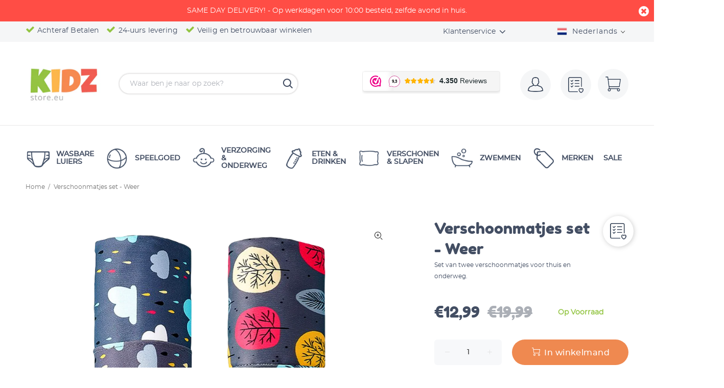

--- FILE ---
content_type: text/html; charset=utf-8
request_url: https://kidzstore.eu/products/verschoonmatjes-set-weer
body_size: 114957
content:
<!doctype html>
<!--[if IE 9]> <html class="ie9 no-js" lang="nl"> <![endif]-->
<!--[if (gt IE 9)|!(IE)]><!--> <html class="no-js" lang="nl"> <!--<![endif]-->
<head>
<!-- Google Tag Manager -->
<script>(function(w,d,s,l,i){w[l]=w[l]||[];w[l].push({'gtm.start':
new Date().getTime(),event:'gtm.js'});var f=d.getElementsByTagName(s)[0],
j=d.createElement(s),dl=l!='dataLayer'?'&l='+l:'';j.async=true;j.src=
'https://www.googletagmanager.com/gtm.js?id='+i+dl;f.parentNode.insertBefore(j,f);
})(window,document,'script','dataLayer','GTM-P44N4VD');</script>
<!-- End Google Tag Manager -->
 

<meta name="smart-seo-integrated" content="true" /><title>Verschoonmatjes set - Weer | Kidzstore</title>
<meta name="description" content="Verschoonmatjes set - Weer | Verschoonmatje | Happy Flute - Bestel vandaag nog bij Kidzstore. * Laagste prijs garantie * Achteraf betalen * 24-Uurs levering" />
<meta name="smartseo-keyword" content="" />
<meta name="smartseo-timestamp" content="15949255726954901" />
<!--JSON-LD data generated by Smart SEO--><script type="application/ld+json">{"@context":"http://schema.org/","@type":"Product","productId":"HF-MAT-WEER","mpn":"HF-MAT-WEER","url":"https://kidzstore.eu/products/verschoonmatjes-set-weer","name":"Verschoonmatjes set - Weer | Kidzstore","image":"https://kidzstore.eu/cdn/shop/products/Happy_Flute_Verschoonmatjes_Set2_Regen_Bos.png?v=1611057057","description":"Verschoonmatjes set - Weer | Verschoonmatje | Happy Flute - Bestel vandaag nog bij Kidzstore. * Laagste prijs garantie * Achteraf betalen * 24-Uurs levering","brand":{"name":"Happy Flute"},"sku":"HF-MAT-WEER","weight":"0.31kg","offers":[{"@type":"Offer" ,"mpn":"HF-MAT-WEER","priceCurrency":"EUR","price":"12.99","priceValidUntil":"2026-04-19","availability":"http://schema.org/InStock","itemCondition":"http://schema.org/NewCondition","sku":"HF-MAT-WEER","url":"https://kidzstore.eu/products/verschoonmatjes-set-weer?variant=37972180009155","seller":{"@type":"Organization","name":"Kidzstore.eu"}}]}</script><!--JSON-LD data generated by Smart SEO-->
<script type="application/ld+json">
    {
        "@context": "http://schema.org",
        "@type": "BreadcrumbList",
        "itemListElement": [
            {
                "@type": "ListItem",
                "position": 1,
                "item": {
                    "@type": "Website",
                    "@id": "https://kidzstore.eu",
                    "name": "Translation missing: nl.general.breadcrumbs.home"
                }
            },
            {
                "@type": "ListItem",
                "position": 2,
                "item": {
                    "@type": "WebPage",
                    "@id": "https://kidzstore.eu/products/verschoonmatjes-set-weer",
                    "name": "Verschoonmatjes set - Weer"
                }
            }
        ]
    }
</script>
<!--JSON-LD data generated by Smart SEO-->
<script type="application/ld+json">
    {
        "@context": "https://schema.org",
        "@type": "Organization",
        "name": "Kidzstore.eu",
        "url": "https://kidzstore.eu",
        "description": "Wij hebben een uitgebreid assortiment duurzame baby artikelen, met de focus op wasbare luiers. Kidzstore heeft voordelige prijzen, en bieden same day delivery in Nederland en België. Klanten waarderen Kidzstore met een 9,4!",
        "logo": "https://cdn.shopify.com/s/files/1/0326/2690/1036/files/kidzstore.png?v=1647511173",
        "image": "https://cdn.shopify.com/s/files/1/0326/2690/1036/files/kidzstore.png?v=1647511173",
        "sameAs": ["https://www.facebook.com/Kidzstoreeu-422532941475055/","https://www.instagram.com/kidzstore.eu/","https://www.youtube.com/channel/UCfpsNz7q5aL3WFvecf8GsFw/","https://www.linkedin.com/company/kidzstore"],
        "address": {
            "@type": "PostalAddress",
            "streetAddress": "Bouwstraat 29A",
            "addressLocality": "Haaksbergen",
            "postalCode": "7483 PE",
            "addressCountry": "Nederland"
        },
        "telephone": "+31850602070"
    }
</script><!-- Basic page needs ================================================== -->
  <meta name="google-site-verification" content="huYcqtqS1i8hV_HHFRXL3yr5aUUVpq7AlxRf8iEPZco" />  
  <meta charset="utf-8">
  <!--[if IE]><meta http-equiv="X-UA-Compatible" content="IE=edge,chrome=1"><![endif]-->
  <meta name="viewport" content="width=device-width,initial-scale=1">
  <meta name="theme-color" content="#434e63"><meta name="author" content="Translation missing: nl.general.meta.author">
  <link rel="canonical" href="https://kidzstore.eu/products/verschoonmatjes-set-weer"><link rel="shortcut icon" href="//kidzstore.eu/cdn/shop/files/favicon-1-32x32_32x32.png?v=1613699005" type="image/png"><!-- Title and description ================================================== --><!-- Social meta ================================================== --><!-- /snippets/social-meta-tags.liquid -->




<meta property="og:site_name" content="Kidzstore.eu">
<meta property="og:url" content="https://kidzstore.eu/products/verschoonmatjes-set-weer">
<meta property="og:title" content="Verschoonmatjes set - Weer">
<meta property="og:type" content="product">
<meta property="og:description" content="Handig voor thuis of onderweg, een compacte en waterdicht verschoonmatje. In deze set ontvang je maar liefst twee verschoonmatjes. Één voor thuis en één voor onderweg. De verschoonmatjes zijn gemakkelijk op te rollen en te sluiten met een drukknoop, na het oprollen zijn ze compact en passen ze gemakkelijk in de tas! Fo">

  <meta property="og:price:amount" content="12,99">
  <meta property="og:price:currency" content="EUR">

<meta property="og:image" content="http://kidzstore.eu/cdn/shop/products/Happy_Flute_Verschoonmatjes_Set2_Regen_Bos_1200x1200.png?v=1611057057"><meta property="og:image" content="http://kidzstore.eu/cdn/shop/products/Happy_Flute_Verschoonmatje_bba5c6a6-0efa-421f-90ba-3429f1760105_1200x1200.jpg?v=1611057057">
<meta property="og:image:secure_url" content="https://kidzstore.eu/cdn/shop/products/Happy_Flute_Verschoonmatjes_Set2_Regen_Bos_1200x1200.png?v=1611057057"><meta property="og:image:secure_url" content="https://kidzstore.eu/cdn/shop/products/Happy_Flute_Verschoonmatje_bba5c6a6-0efa-421f-90ba-3429f1760105_1200x1200.jpg?v=1611057057">


<meta name="twitter:card" content="summary_large_image">
<meta name="twitter:title" content="Verschoonmatjes set - Weer">
<meta name="twitter:description" content="Handig voor thuis of onderweg, een compacte en waterdicht verschoonmatje. In deze set ontvang je maar liefst twee verschoonmatjes. Één voor thuis en één voor onderweg. De verschoonmatjes zijn gemakkelijk op te rollen en te sluiten met een drukknoop, na het oprollen zijn ze compact en passen ze gemakkelijk in de tas! Fo">
<!-- Helpers ================================================== -->

<link href="//kidzstore.eu/cdn/shop/t/37/assets/theme.css?v=52040201831006501321737025870" rel="stylesheet" type="text/css" media="all" />


<!-- Header hook for plugins ================================================== -->
  <script>window.performance && window.performance.mark && window.performance.mark('shopify.content_for_header.start');</script><meta name="facebook-domain-verification" content="nqpkgmjnjgsukaz9z4gsneag8zi1fq">
<meta name="facebook-domain-verification" content="kw4857utt03bx7kfuipsm30825295e">
<meta name="google-site-verification" content="nm8L5iDjaJBiMj-6G0yn1xLtVJlrLVml7Ab0Ic8mwtM">
<meta id="shopify-digital-wallet" name="shopify-digital-wallet" content="/32626901036/digital_wallets/dialog">
<meta name="shopify-checkout-api-token" content="dc05d14fd41623ad529c7255b7df4295">
<meta id="in-context-paypal-metadata" data-shop-id="32626901036" data-venmo-supported="false" data-environment="production" data-locale="nl_NL" data-paypal-v4="true" data-currency="EUR">
<link rel="alternate" hreflang="x-default" href="https://kidzstore.eu/products/verschoonmatjes-set-weer">
<link rel="alternate" hreflang="nl" href="https://kidzstore.eu/products/verschoonmatjes-set-weer">
<link rel="alternate" hreflang="de" href="https://kidzstore.eu/de/products/verschoonmatjes-set-weer">
<link rel="alternate" hreflang="en" href="https://kidzstore.eu/en/products/verschoonmatjes-set-weer">
<link rel="alternate" hreflang="es" href="https://kidzstore.eu/es/products/verschoonmatjes-set-weer">
<link rel="alternate" hreflang="fr" href="https://kidzstore.eu/fr/products/verschoonmatjes-set-weer">
<link rel="alternate" type="application/json+oembed" href="https://kidzstore.eu/products/verschoonmatjes-set-weer.oembed">
<script async="async" src="/checkouts/internal/preloads.js?locale=nl-NL"></script>
<link rel="preconnect" href="https://shop.app" crossorigin="anonymous">
<script async="async" src="https://shop.app/checkouts/internal/preloads.js?locale=nl-NL&shop_id=32626901036" crossorigin="anonymous"></script>
<script id="apple-pay-shop-capabilities" type="application/json">{"shopId":32626901036,"countryCode":"NL","currencyCode":"EUR","merchantCapabilities":["supports3DS"],"merchantId":"gid:\/\/shopify\/Shop\/32626901036","merchantName":"Kidzstore.eu","requiredBillingContactFields":["postalAddress","email"],"requiredShippingContactFields":["postalAddress","email"],"shippingType":"shipping","supportedNetworks":["visa","maestro","masterCard","amex"],"total":{"type":"pending","label":"Kidzstore.eu","amount":"1.00"},"shopifyPaymentsEnabled":true,"supportsSubscriptions":true}</script>
<script id="shopify-features" type="application/json">{"accessToken":"dc05d14fd41623ad529c7255b7df4295","betas":["rich-media-storefront-analytics"],"domain":"kidzstore.eu","predictiveSearch":true,"shopId":32626901036,"locale":"nl"}</script>
<script>var Shopify = Shopify || {};
Shopify.shop = "kidzstore-eu.myshopify.com";
Shopify.locale = "nl";
Shopify.currency = {"active":"EUR","rate":"1.0"};
Shopify.country = "NL";
Shopify.theme = {"name":"Kidz v4.19.21 ","id":122177519811,"schema_name":"Wokiee","schema_version":"1.8.1","theme_store_id":null,"role":"main"};
Shopify.theme.handle = "null";
Shopify.theme.style = {"id":null,"handle":null};
Shopify.cdnHost = "kidzstore.eu/cdn";
Shopify.routes = Shopify.routes || {};
Shopify.routes.root = "/";</script>
<script type="module">!function(o){(o.Shopify=o.Shopify||{}).modules=!0}(window);</script>
<script>!function(o){function n(){var o=[];function n(){o.push(Array.prototype.slice.apply(arguments))}return n.q=o,n}var t=o.Shopify=o.Shopify||{};t.loadFeatures=n(),t.autoloadFeatures=n()}(window);</script>
<script>
  window.ShopifyPay = window.ShopifyPay || {};
  window.ShopifyPay.apiHost = "shop.app\/pay";
  window.ShopifyPay.redirectState = null;
</script>
<script id="shop-js-analytics" type="application/json">{"pageType":"product"}</script>
<script defer="defer" async type="module" src="//kidzstore.eu/cdn/shopifycloud/shop-js/modules/v2/client.init-shop-cart-sync_BHF27ruw.nl.esm.js"></script>
<script defer="defer" async type="module" src="//kidzstore.eu/cdn/shopifycloud/shop-js/modules/v2/chunk.common_Dwaf6e9K.esm.js"></script>
<script type="module">
  await import("//kidzstore.eu/cdn/shopifycloud/shop-js/modules/v2/client.init-shop-cart-sync_BHF27ruw.nl.esm.js");
await import("//kidzstore.eu/cdn/shopifycloud/shop-js/modules/v2/chunk.common_Dwaf6e9K.esm.js");

  window.Shopify.SignInWithShop?.initShopCartSync?.({"fedCMEnabled":true,"windoidEnabled":true});

</script>
<script>
  window.Shopify = window.Shopify || {};
  if (!window.Shopify.featureAssets) window.Shopify.featureAssets = {};
  window.Shopify.featureAssets['shop-js'] = {"shop-cart-sync":["modules/v2/client.shop-cart-sync_CzejhlBD.nl.esm.js","modules/v2/chunk.common_Dwaf6e9K.esm.js"],"init-fed-cm":["modules/v2/client.init-fed-cm_C5dJsxJP.nl.esm.js","modules/v2/chunk.common_Dwaf6e9K.esm.js"],"shop-button":["modules/v2/client.shop-button_BIUGoX0f.nl.esm.js","modules/v2/chunk.common_Dwaf6e9K.esm.js"],"shop-cash-offers":["modules/v2/client.shop-cash-offers_CAxWVAMP.nl.esm.js","modules/v2/chunk.common_Dwaf6e9K.esm.js","modules/v2/chunk.modal_DPs9tt6r.esm.js"],"init-windoid":["modules/v2/client.init-windoid_D42eFYuP.nl.esm.js","modules/v2/chunk.common_Dwaf6e9K.esm.js"],"shop-toast-manager":["modules/v2/client.shop-toast-manager_CHrVQ4LF.nl.esm.js","modules/v2/chunk.common_Dwaf6e9K.esm.js"],"init-shop-email-lookup-coordinator":["modules/v2/client.init-shop-email-lookup-coordinator_BJ7DGpMB.nl.esm.js","modules/v2/chunk.common_Dwaf6e9K.esm.js"],"init-shop-cart-sync":["modules/v2/client.init-shop-cart-sync_BHF27ruw.nl.esm.js","modules/v2/chunk.common_Dwaf6e9K.esm.js"],"avatar":["modules/v2/client.avatar_BTnouDA3.nl.esm.js"],"pay-button":["modules/v2/client.pay-button_Bt0UM1g1.nl.esm.js","modules/v2/chunk.common_Dwaf6e9K.esm.js"],"init-customer-accounts":["modules/v2/client.init-customer-accounts_CPXMEhMZ.nl.esm.js","modules/v2/client.shop-login-button_BJd_2wNZ.nl.esm.js","modules/v2/chunk.common_Dwaf6e9K.esm.js","modules/v2/chunk.modal_DPs9tt6r.esm.js"],"init-shop-for-new-customer-accounts":["modules/v2/client.init-shop-for-new-customer-accounts_DzP6QY8i.nl.esm.js","modules/v2/client.shop-login-button_BJd_2wNZ.nl.esm.js","modules/v2/chunk.common_Dwaf6e9K.esm.js","modules/v2/chunk.modal_DPs9tt6r.esm.js"],"shop-login-button":["modules/v2/client.shop-login-button_BJd_2wNZ.nl.esm.js","modules/v2/chunk.common_Dwaf6e9K.esm.js","modules/v2/chunk.modal_DPs9tt6r.esm.js"],"init-customer-accounts-sign-up":["modules/v2/client.init-customer-accounts-sign-up_BIO3KTje.nl.esm.js","modules/v2/client.shop-login-button_BJd_2wNZ.nl.esm.js","modules/v2/chunk.common_Dwaf6e9K.esm.js","modules/v2/chunk.modal_DPs9tt6r.esm.js"],"shop-follow-button":["modules/v2/client.shop-follow-button_DdMksvBl.nl.esm.js","modules/v2/chunk.common_Dwaf6e9K.esm.js","modules/v2/chunk.modal_DPs9tt6r.esm.js"],"checkout-modal":["modules/v2/client.checkout-modal_Bfq0xZOZ.nl.esm.js","modules/v2/chunk.common_Dwaf6e9K.esm.js","modules/v2/chunk.modal_DPs9tt6r.esm.js"],"lead-capture":["modules/v2/client.lead-capture_BoSreVYi.nl.esm.js","modules/v2/chunk.common_Dwaf6e9K.esm.js","modules/v2/chunk.modal_DPs9tt6r.esm.js"],"shop-login":["modules/v2/client.shop-login_EGDq7Zjt.nl.esm.js","modules/v2/chunk.common_Dwaf6e9K.esm.js","modules/v2/chunk.modal_DPs9tt6r.esm.js"],"payment-terms":["modules/v2/client.payment-terms_00o-2tv1.nl.esm.js","modules/v2/chunk.common_Dwaf6e9K.esm.js","modules/v2/chunk.modal_DPs9tt6r.esm.js"]};
</script>
<script>(function() {
  var isLoaded = false;
  function asyncLoad() {
    if (isLoaded) return;
    isLoaded = true;
    var urls = ["https:\/\/load.csell.co\/assets\/js\/cross-sell.js?shop=kidzstore-eu.myshopify.com","https:\/\/load.csell.co\/assets\/v2\/js\/core\/xsell.js?shop=kidzstore-eu.myshopify.com","https:\/\/www.webwinkelkeur.nl\/apps\/shopify\/script.php?shop=kidzstore-eu.myshopify.com","https:\/\/sdk.qikify.com\/contactform\/async.js?shop=kidzstore-eu.myshopify.com","https:\/\/easygdpr.b-cdn.net\/v\/1553540745\/gdpr.min.js?shop=kidzstore-eu.myshopify.com","https:\/\/cdn.shopify.com\/s\/files\/1\/0326\/2690\/1036\/t\/37\/assets\/pop_32626901036.js?v=1704183221\u0026shop=kidzstore-eu.myshopify.com"];
    for (var i = 0; i < urls.length; i++) {
      var s = document.createElement('script');
      s.type = 'text/javascript';
      s.async = true;
      s.src = urls[i];
      var x = document.getElementsByTagName('script')[0];
      x.parentNode.insertBefore(s, x);
    }
  };
  if(window.attachEvent) {
    window.attachEvent('onload', asyncLoad);
  } else {
    window.addEventListener('load', asyncLoad, false);
  }
})();</script>
<script id="__st">var __st={"a":32626901036,"offset":3600,"reqid":"f0c19048-bb3d-494d-9fed-b728cc410e32-1768787674","pageurl":"kidzstore.eu\/products\/verschoonmatjes-set-weer","u":"276275705547","p":"product","rtyp":"product","rid":6205529456835};</script>
<script>window.ShopifyPaypalV4VisibilityTracking = true;</script>
<script id="captcha-bootstrap">!function(){'use strict';const t='contact',e='account',n='new_comment',o=[[t,t],['blogs',n],['comments',n],[t,'customer']],c=[[e,'customer_login'],[e,'guest_login'],[e,'recover_customer_password'],[e,'create_customer']],r=t=>t.map((([t,e])=>`form[action*='/${t}']:not([data-nocaptcha='true']) input[name='form_type'][value='${e}']`)).join(','),a=t=>()=>t?[...document.querySelectorAll(t)].map((t=>t.form)):[];function s(){const t=[...o],e=r(t);return a(e)}const i='password',u='form_key',d=['recaptcha-v3-token','g-recaptcha-response','h-captcha-response',i],f=()=>{try{return window.sessionStorage}catch{return}},m='__shopify_v',_=t=>t.elements[u];function p(t,e,n=!1){try{const o=window.sessionStorage,c=JSON.parse(o.getItem(e)),{data:r}=function(t){const{data:e,action:n}=t;return t[m]||n?{data:e,action:n}:{data:t,action:n}}(c);for(const[e,n]of Object.entries(r))t.elements[e]&&(t.elements[e].value=n);n&&o.removeItem(e)}catch(o){console.error('form repopulation failed',{error:o})}}const l='form_type',E='cptcha';function T(t){t.dataset[E]=!0}const w=window,h=w.document,L='Shopify',v='ce_forms',y='captcha';let A=!1;((t,e)=>{const n=(g='f06e6c50-85a8-45c8-87d0-21a2b65856fe',I='https://cdn.shopify.com/shopifycloud/storefront-forms-hcaptcha/ce_storefront_forms_captcha_hcaptcha.v1.5.2.iife.js',D={infoText:'Beschermd door hCaptcha',privacyText:'Privacy',termsText:'Voorwaarden'},(t,e,n)=>{const o=w[L][v],c=o.bindForm;if(c)return c(t,g,e,D).then(n);var r;o.q.push([[t,g,e,D],n]),r=I,A||(h.body.append(Object.assign(h.createElement('script'),{id:'captcha-provider',async:!0,src:r})),A=!0)});var g,I,D;w[L]=w[L]||{},w[L][v]=w[L][v]||{},w[L][v].q=[],w[L][y]=w[L][y]||{},w[L][y].protect=function(t,e){n(t,void 0,e),T(t)},Object.freeze(w[L][y]),function(t,e,n,w,h,L){const[v,y,A,g]=function(t,e,n){const i=e?o:[],u=t?c:[],d=[...i,...u],f=r(d),m=r(i),_=r(d.filter((([t,e])=>n.includes(e))));return[a(f),a(m),a(_),s()]}(w,h,L),I=t=>{const e=t.target;return e instanceof HTMLFormElement?e:e&&e.form},D=t=>v().includes(t);t.addEventListener('submit',(t=>{const e=I(t);if(!e)return;const n=D(e)&&!e.dataset.hcaptchaBound&&!e.dataset.recaptchaBound,o=_(e),c=g().includes(e)&&(!o||!o.value);(n||c)&&t.preventDefault(),c&&!n&&(function(t){try{if(!f())return;!function(t){const e=f();if(!e)return;const n=_(t);if(!n)return;const o=n.value;o&&e.removeItem(o)}(t);const e=Array.from(Array(32),(()=>Math.random().toString(36)[2])).join('');!function(t,e){_(t)||t.append(Object.assign(document.createElement('input'),{type:'hidden',name:u})),t.elements[u].value=e}(t,e),function(t,e){const n=f();if(!n)return;const o=[...t.querySelectorAll(`input[type='${i}']`)].map((({name:t})=>t)),c=[...d,...o],r={};for(const[a,s]of new FormData(t).entries())c.includes(a)||(r[a]=s);n.setItem(e,JSON.stringify({[m]:1,action:t.action,data:r}))}(t,e)}catch(e){console.error('failed to persist form',e)}}(e),e.submit())}));const S=(t,e)=>{t&&!t.dataset[E]&&(n(t,e.some((e=>e===t))),T(t))};for(const o of['focusin','change'])t.addEventListener(o,(t=>{const e=I(t);D(e)&&S(e,y())}));const B=e.get('form_key'),M=e.get(l),P=B&&M;t.addEventListener('DOMContentLoaded',(()=>{const t=y();if(P)for(const e of t)e.elements[l].value===M&&p(e,B);[...new Set([...A(),...v().filter((t=>'true'===t.dataset.shopifyCaptcha))])].forEach((e=>S(e,t)))}))}(h,new URLSearchParams(w.location.search),n,t,e,['guest_login'])})(!0,!0)}();</script>
<script integrity="sha256-4kQ18oKyAcykRKYeNunJcIwy7WH5gtpwJnB7kiuLZ1E=" data-source-attribution="shopify.loadfeatures" defer="defer" src="//kidzstore.eu/cdn/shopifycloud/storefront/assets/storefront/load_feature-a0a9edcb.js" crossorigin="anonymous"></script>
<script crossorigin="anonymous" defer="defer" src="//kidzstore.eu/cdn/shopifycloud/storefront/assets/shopify_pay/storefront-65b4c6d7.js?v=20250812"></script>
<script data-source-attribution="shopify.dynamic_checkout.dynamic.init">var Shopify=Shopify||{};Shopify.PaymentButton=Shopify.PaymentButton||{isStorefrontPortableWallets:!0,init:function(){window.Shopify.PaymentButton.init=function(){};var t=document.createElement("script");t.src="https://kidzstore.eu/cdn/shopifycloud/portable-wallets/latest/portable-wallets.nl.js",t.type="module",document.head.appendChild(t)}};
</script>
<script data-source-attribution="shopify.dynamic_checkout.buyer_consent">
  function portableWalletsHideBuyerConsent(e){var t=document.getElementById("shopify-buyer-consent"),n=document.getElementById("shopify-subscription-policy-button");t&&n&&(t.classList.add("hidden"),t.setAttribute("aria-hidden","true"),n.removeEventListener("click",e))}function portableWalletsShowBuyerConsent(e){var t=document.getElementById("shopify-buyer-consent"),n=document.getElementById("shopify-subscription-policy-button");t&&n&&(t.classList.remove("hidden"),t.removeAttribute("aria-hidden"),n.addEventListener("click",e))}window.Shopify?.PaymentButton&&(window.Shopify.PaymentButton.hideBuyerConsent=portableWalletsHideBuyerConsent,window.Shopify.PaymentButton.showBuyerConsent=portableWalletsShowBuyerConsent);
</script>
<script data-source-attribution="shopify.dynamic_checkout.cart.bootstrap">document.addEventListener("DOMContentLoaded",(function(){function t(){return document.querySelector("shopify-accelerated-checkout-cart, shopify-accelerated-checkout")}if(t())Shopify.PaymentButton.init();else{new MutationObserver((function(e,n){t()&&(Shopify.PaymentButton.init(),n.disconnect())})).observe(document.body,{childList:!0,subtree:!0})}}));
</script>
<script id='scb4127' type='text/javascript' async='' src='https://kidzstore.eu/cdn/shopifycloud/privacy-banner/storefront-banner.js'></script><link id="shopify-accelerated-checkout-styles" rel="stylesheet" media="screen" href="https://kidzstore.eu/cdn/shopifycloud/portable-wallets/latest/accelerated-checkout-backwards-compat.css" crossorigin="anonymous">
<style id="shopify-accelerated-checkout-cart">
        #shopify-buyer-consent {
  margin-top: 1em;
  display: inline-block;
  width: 100%;
}

#shopify-buyer-consent.hidden {
  display: none;
}

#shopify-subscription-policy-button {
  background: none;
  border: none;
  padding: 0;
  text-decoration: underline;
  font-size: inherit;
  cursor: pointer;
}

#shopify-subscription-policy-button::before {
  box-shadow: none;
}

      </style>
<script id="sections-script" data-sections="promo-fixed" defer="defer" src="//kidzstore.eu/cdn/shop/t/37/compiled_assets/scripts.js?12337"></script>
<script>window.performance && window.performance.mark && window.performance.mark('shopify.content_for_header.end');</script>
  <!-- /Header hook for plugins ================================================== -->

  
  <link href="//kidzstore.eu/cdn/shop/t/37/assets/theme.min.css?v=121156558043726490711618827548" rel="stylesheet" type="text/css" media="all" />
  <link href="//kidzstore.eu/cdn/shop/t/37/assets/custom-style.css?v=56738406054388673711618827513" rel="stylesheet" type="text/css" media="all" />
  <link href="//kidzstore.eu/cdn/shop/t/37/assets/ajax-cart.css?v=60878675214945961031619012194" rel="stylesheet" type="text/css" media="all" />

  
<!-- Start of Judge.me Core -->
<link rel="dns-prefetch" href="https://cdn.judge.me/">
<script data-cfasync='false' class='jdgm-settings-script'>window.jdgmSettings={"pagination":5,"disable_web_reviews":false,"badge_no_review_text":"No reviews","badge_n_reviews_text":"{{ n }} review/reviews","badge_star_color":"#84c616","hide_badge_preview_if_no_reviews":true,"badge_hide_text":false,"enforce_center_preview_badge":false,"widget_title":"Klantbeoordelingen","widget_open_form_text":"Schrijf een beoordeling","widget_close_form_text":"Beoordeling annuleren","widget_refresh_page_text":"Pagina vernieuwen","widget_summary_text":"Gebaseerd op {{ number_of_reviews }} beoordeling/beoordelingen","widget_no_review_text":"Wees de eerste om een beoordeling te schrijven","widget_name_field_text":"Weergavenaam","widget_verified_name_field_text":"Geverifieerde naam (openbaar)","widget_name_placeholder_text":"Weergavenaam","widget_required_field_error_text":"Dit veld is verplicht.","widget_email_field_text":"E-mailadres","widget_verified_email_field_text":"Geverifieerde e-mail (privé, kan niet worden bewerkt)","widget_email_placeholder_text":"Je e-mailadres","widget_email_field_error_text":"Voer een geldig e-mailadres in.","widget_rating_field_text":"Beoordeling","widget_review_title_field_text":"Titel beoordeling","widget_review_title_placeholder_text":"Geef je beoordeling een titel","widget_review_body_field_text":"Beoordeling inhoud","widget_review_body_placeholder_text":"Begin hier met schrijven...","widget_pictures_field_text":"Foto/Video (optioneel)","widget_submit_review_text":"Beoordeling indienen","widget_submit_verified_review_text":"Geverifieerde beoordeling indienen","widget_submit_success_msg_with_auto_publish":"Dank je wel! Vernieuw de pagina over een paar momenten om je beoordeling te zien. Je kunt je beoordeling verwijderen of bewerken door in te loggen bij \u003ca href='https://judge.me/login' target='_blank' rel='nofollow noopener'\u003eJudge.me\u003c/a\u003e","widget_submit_success_msg_no_auto_publish":"Dank je wel! Je beoordeling wordt gepubliceerd zodra deze is goedgekeurd door de winkelbeheerder. Je kunt je beoordeling verwijderen of bewerken door in te loggen bij \u003ca href='https://judge.me/login' target='_blank' rel='nofollow noopener'\u003eJudge.me\u003c/a\u003e","widget_show_default_reviews_out_of_total_text":"{{ n_reviews_shown }} van de {{ n_reviews }} beoordelingen worden getoond.","widget_show_all_link_text":"Toon alles","widget_show_less_link_text":"Toon minder","widget_author_said_text":"{{ reviewer_name }} zei:","widget_days_text":"{{ n }} days ago","widget_weeks_text":"{{ n }} week/weeks ago","widget_months_text":"{{ n }} month/months ago","widget_years_text":"{{ n }} year/years ago","widget_yesterday_text":"Yesterday","widget_today_text":"Today","widget_replied_text":"\u003e\u003e {{ shop_name }} antwoordde:","widget_read_more_text":"Lees meer","widget_reviewer_name_as_initial":"","widget_rating_filter_color":"#84c616","widget_rating_filter_see_all_text":"Bekijk alle beoordelingen","widget_sorting_most_recent_text":"Meest recent","widget_sorting_highest_rating_text":"Hoogste beoordeling","widget_sorting_lowest_rating_text":"Laagste beoordeling","widget_sorting_with_pictures_text":"Alleen foto's","widget_sorting_most_helpful_text":"Meest nuttig","widget_open_question_form_text":"Stel een vraag","widget_reviews_subtab_text":"Beoordelingen","widget_questions_subtab_text":"Vragen","widget_question_label_text":"Vraag","widget_answer_label_text":"Antwoord","widget_question_placeholder_text":"Schrijf hier je vraag","widget_submit_question_text":"Vraag indienen","widget_question_submit_success_text":"Bedankt voor je vraag! We zullen je op de hoogte stellen zodra deze is beantwoord.","widget_star_color":"#84c616","verified_badge_text":"Geverifieerd","verified_badge_bg_color":"","verified_badge_text_color":"","verified_badge_placement":"left-of-reviewer-name","widget_review_max_height":"","widget_hide_border":false,"widget_social_share":true,"widget_thumb":true,"widget_review_location_show":false,"widget_location_format":"country_iso_code","all_reviews_include_out_of_store_products":true,"all_reviews_out_of_store_text":"(buiten de winkel)","all_reviews_pagination":100,"all_reviews_product_name_prefix_text":"over","enable_review_pictures":true,"enable_question_anwser":true,"widget_theme":"","review_date_format":"dd/mm/yy","default_sort_method":"most-recent","widget_product_reviews_subtab_text":"Productbeoordelingen","widget_shop_reviews_subtab_text":"Winkelbeoordelingen","widget_other_products_reviews_text":"Beoordelingen voor andere producten","widget_store_reviews_subtab_text":"Winkelbeoordelingen","widget_no_store_reviews_text":"Deze winkel heeft nog geen beoordelingen","widget_web_restriction_product_reviews_text":"Dit product heeft nog geen beoordelingen","widget_no_items_text":"Geen items gevonden","widget_show_more_text":"Toon meer","widget_write_a_store_review_text":"Schrijf een winkelbeoordeling","widget_other_languages_heading":"Beoordelingen in andere talen","widget_translate_review_text":"Vertaal beoordeling naar {{ language }}","widget_translating_review_text":"Bezig met vertalen...","widget_show_original_translation_text":"Toon origineel ({{ language }})","widget_translate_review_failed_text":"Beoordeling kon niet worden vertaald.","widget_translate_review_retry_text":"Opnieuw proberen","widget_translate_review_try_again_later_text":"Probeer het later opnieuw","show_product_url_for_grouped_product":true,"widget_sorting_pictures_first_text":"Foto's eerst","show_pictures_on_all_rev_page_mobile":true,"show_pictures_on_all_rev_page_desktop":true,"floating_tab_hide_mobile_install_preference":false,"floating_tab_button_name":"★ Beoordelingen","floating_tab_title":"Laat klanten voor ons spreken","floating_tab_button_color":"","floating_tab_button_background_color":"","floating_tab_url":"","floating_tab_url_enabled":true,"floating_tab_tab_style":"text","all_reviews_text_badge_text":"Klanten beoordelen ons met {{ shop.metafields.judgeme.all_reviews_rating | round: 1 }}/5 op basis van {{ shop.metafields.judgeme.all_reviews_count }} beoordelingen.","all_reviews_text_badge_text_branded_style":"{{ shop.metafields.judgeme.all_reviews_rating | round: 1 }} van de 5 sterren op basis van {{ shop.metafields.judgeme.all_reviews_count }} beoordelingen","is_all_reviews_text_badge_a_link":false,"show_stars_for_all_reviews_text_badge":false,"all_reviews_text_badge_url":"","all_reviews_text_style":"text","all_reviews_text_color_style":"judgeme_brand_color","all_reviews_text_color":"#108474","all_reviews_text_show_jm_brand":true,"featured_carousel_show_header":true,"featured_carousel_title":"Laat klanten voor ons spreken","testimonials_carousel_title":"Klanten beoordelen ons","videos_carousel_title":"Echte klantervaringen","cards_carousel_title":"Klanten beoordelen ons","featured_carousel_count_text":"uit {{ n }} beoordelingen","featured_carousel_add_link_to_all_reviews_page":false,"featured_carousel_url":"","featured_carousel_show_images":true,"featured_carousel_autoslide_interval":5,"featured_carousel_arrows_on_the_sides":false,"featured_carousel_height":250,"featured_carousel_width":80,"featured_carousel_image_size":0,"featured_carousel_image_height":250,"featured_carousel_arrow_color":"#eeeeee","verified_count_badge_style":"vintage","verified_count_badge_orientation":"horizontal","verified_count_badge_color_style":"judgeme_brand_color","verified_count_badge_color":"#108474","is_verified_count_badge_a_link":false,"verified_count_badge_url":"","verified_count_badge_show_jm_brand":true,"widget_rating_preset_default":5,"widget_first_sub_tab":"product-reviews","widget_show_histogram":true,"widget_histogram_use_custom_color":true,"widget_pagination_use_custom_color":false,"widget_star_use_custom_color":true,"widget_verified_badge_use_custom_color":false,"widget_write_review_use_custom_color":false,"picture_reminder_submit_button":"Upload Pictures","enable_review_videos":true,"mute_video_by_default":true,"widget_sorting_videos_first_text":"Video's eerst","widget_review_pending_text":"In afwachting","featured_carousel_items_for_large_screen":3,"social_share_options_order":"Facebook","remove_microdata_snippet":true,"disable_json_ld":true,"enable_json_ld_products":false,"preview_badge_show_question_text":false,"preview_badge_no_question_text":"Geen vragen","preview_badge_n_question_text":"{{ number_of_questions }} vraag/vragen","qa_badge_show_icon":false,"qa_badge_position":"same-row","remove_judgeme_branding":false,"widget_add_search_bar":false,"widget_search_bar_placeholder":"Zoeken","widget_sorting_verified_only_text":"Alleen geverifieerd","featured_carousel_theme":"default","featured_carousel_show_rating":true,"featured_carousel_show_title":true,"featured_carousel_show_body":true,"featured_carousel_show_date":false,"featured_carousel_show_reviewer":true,"featured_carousel_show_product":false,"featured_carousel_header_background_color":"#108474","featured_carousel_header_text_color":"#ffffff","featured_carousel_name_product_separator":"reviewed","featured_carousel_full_star_background":"#108474","featured_carousel_empty_star_background":"#dadada","featured_carousel_vertical_theme_background":"#f9fafb","featured_carousel_verified_badge_enable":false,"featured_carousel_verified_badge_color":"#108474","featured_carousel_border_style":"round","featured_carousel_review_line_length_limit":3,"featured_carousel_more_reviews_button_text":"Meer beoordelingen lezen","featured_carousel_view_product_button_text":"Product bekijken","all_reviews_page_load_reviews_on":"scroll","all_reviews_page_load_more_text":"Meer beoordelingen laden","disable_fb_tab_reviews":false,"enable_ajax_cdn_cache":false,"widget_public_name_text":"openbaar weergegeven als","default_reviewer_name":"John Smith","default_reviewer_name_has_non_latin":true,"widget_reviewer_anonymous":"Anoniem","medals_widget_title":"Judge.me Beoordelingsmedailles","medals_widget_background_color":"#f9fafb","medals_widget_position":"footer_all_pages","medals_widget_border_color":"#f9fafb","medals_widget_verified_text_position":"left","medals_widget_use_monochromatic_version":false,"medals_widget_elements_color":"#108474","show_reviewer_avatar":true,"widget_invalid_yt_video_url_error_text":"Geen YouTube video URL","widget_max_length_field_error_text":"Voer niet meer dan {0} tekens in.","widget_show_country_flag":false,"widget_show_collected_via_shop_app":true,"widget_verified_by_shop_badge_style":"light","widget_verified_by_shop_text":"Geverifieerd door winkel","widget_show_photo_gallery":false,"widget_load_with_code_splitting":true,"widget_ugc_install_preference":false,"widget_ugc_title":"Door ons gemaakt, door jou gedeeld","widget_ugc_subtitle":"Tag ons om je afbeelding op onze pagina te zien","widget_ugc_arrows_color":"#ffffff","widget_ugc_primary_button_text":"Nu kopen","widget_ugc_primary_button_background_color":"#108474","widget_ugc_primary_button_text_color":"#ffffff","widget_ugc_primary_button_border_width":"0","widget_ugc_primary_button_border_style":"none","widget_ugc_primary_button_border_color":"#108474","widget_ugc_primary_button_border_radius":"25","widget_ugc_secondary_button_text":"Meer laden","widget_ugc_secondary_button_background_color":"#ffffff","widget_ugc_secondary_button_text_color":"#108474","widget_ugc_secondary_button_border_width":"2","widget_ugc_secondary_button_border_style":"solid","widget_ugc_secondary_button_border_color":"#108474","widget_ugc_secondary_button_border_radius":"25","widget_ugc_reviews_button_text":"Beoordelingen bekijken","widget_ugc_reviews_button_background_color":"#ffffff","widget_ugc_reviews_button_text_color":"#108474","widget_ugc_reviews_button_border_width":"2","widget_ugc_reviews_button_border_style":"solid","widget_ugc_reviews_button_border_color":"#108474","widget_ugc_reviews_button_border_radius":"25","widget_ugc_reviews_button_link_to":"judgeme-reviews-page","widget_ugc_show_post_date":true,"widget_ugc_max_width":"800","widget_rating_metafield_value_type":true,"widget_primary_color":"#108474","widget_enable_secondary_color":false,"widget_secondary_color":"#edf5f5","widget_summary_average_rating_text":"{{ average_rating }} van de 5","widget_media_grid_title":"Klantfoto's \u0026 -video's","widget_media_grid_see_more_text":"Meer bekijken","widget_round_style":false,"widget_show_product_medals":true,"widget_verified_by_judgeme_text":"Geverifieerd door Judge.me","widget_show_store_medals":true,"widget_verified_by_judgeme_text_in_store_medals":"Geverifieerd door Judge.me","widget_media_field_exceed_quantity_message":"Sorry, we kunnen slechts {{ max_media }} voor één beoordeling accepteren.","widget_media_field_exceed_limit_message":"{{ file_name }} is te groot, selecteer een {{ media_type }} kleiner dan {{ size_limit }}MB.","widget_review_submitted_text":"Beoordeling ingediend!","widget_question_submitted_text":"Vraag ingediend!","widget_close_form_text_question":"Annuleren","widget_write_your_answer_here_text":"Schrijf je antwoord hier","widget_enabled_branded_link":true,"widget_show_collected_by_judgeme":false,"widget_reviewer_name_color":"","widget_write_review_text_color":"","widget_write_review_bg_color":"","widget_collected_by_judgeme_text":"verzameld door Judge.me","widget_pagination_type":"standard","widget_load_more_text":"Meer laden","widget_load_more_color":"#108474","widget_full_review_text":"Volledige beoordeling","widget_read_more_reviews_text":"Meer beoordelingen lezen","widget_read_questions_text":"Vragen lezen","widget_questions_and_answers_text":"Vragen \u0026 antwoorden","widget_verified_by_text":"Geverifieerd door","widget_verified_text":"Geverifieerd","widget_number_of_reviews_text":"{{ number_of_reviews }} beoordelingen","widget_back_button_text":"Terug","widget_next_button_text":"Volgende","widget_custom_forms_filter_button":"Filters","custom_forms_style":"vertical","widget_show_review_information":false,"how_reviews_are_collected":"Hoe worden beoordelingen verzameld?","widget_show_review_keywords":false,"widget_gdpr_statement":"Hoe we je gegevens gebruiken: We nemen alleen contact met je op over de beoordeling die je hebt achtergelaten, en alleen indien nodig. Door je beoordeling in te dienen, ga je akkoord met Judge.me's \u003ca href='https://judge.me/terms' target='_blank' rel='nofollow noopener'\u003evoorwaarden\u003c/a\u003e, \u003ca href='https://judge.me/privacy' target='_blank' rel='nofollow noopener'\u003eprivacy\u003c/a\u003e en \u003ca href='https://judge.me/content-policy' target='_blank' rel='nofollow noopener'\u003einhoud\u003c/a\u003e beleid.","widget_multilingual_sorting_enabled":false,"widget_translate_review_content_enabled":false,"widget_translate_review_content_method":"manual","popup_widget_review_selection":"automatically_with_pictures","popup_widget_round_border_style":true,"popup_widget_show_title":true,"popup_widget_show_body":true,"popup_widget_show_reviewer":false,"popup_widget_show_product":true,"popup_widget_show_pictures":true,"popup_widget_use_review_picture":true,"popup_widget_show_on_home_page":true,"popup_widget_show_on_product_page":true,"popup_widget_show_on_collection_page":true,"popup_widget_show_on_cart_page":true,"popup_widget_position":"bottom_left","popup_widget_first_review_delay":5,"popup_widget_duration":5,"popup_widget_interval":5,"popup_widget_review_count":5,"popup_widget_hide_on_mobile":true,"review_snippet_widget_round_border_style":true,"review_snippet_widget_card_color":"#FFFFFF","review_snippet_widget_slider_arrows_background_color":"#FFFFFF","review_snippet_widget_slider_arrows_color":"#000000","review_snippet_widget_star_color":"#108474","show_product_variant":false,"all_reviews_product_variant_label_text":"Variant: ","widget_show_verified_branding":false,"widget_ai_summary_title":"Klanten zeggen","widget_ai_summary_disclaimer":"AI-aangedreven reviewsamenvatting op basis van recente klantbeoordelingen","widget_show_ai_summary":false,"widget_show_ai_summary_bg":false,"widget_show_review_title_input":true,"redirect_reviewers_invited_via_email":"review_widget","request_store_review_after_product_review":false,"request_review_other_products_in_order":false,"review_form_color_scheme":"default","review_form_corner_style":"square","review_form_star_color":{},"review_form_text_color":"#333333","review_form_background_color":"#ffffff","review_form_field_background_color":"#fafafa","review_form_button_color":{},"review_form_button_text_color":"#ffffff","review_form_modal_overlay_color":"#000000","review_content_screen_title_text":"Hoe zou je dit product beoordelen?","review_content_introduction_text":"We zouden het op prijs stellen als je iets over je ervaring zou willen delen.","store_review_form_title_text":"Hoe zou je deze winkel beoordelen?","store_review_form_introduction_text":"We zouden het op prijs stellen als je iets over je ervaring zou willen delen.","show_review_guidance_text":true,"one_star_review_guidance_text":"Slecht","five_star_review_guidance_text":"Goed","customer_information_screen_title_text":"Over jou","customer_information_introduction_text":"Vertel ons meer over jezelf.","custom_questions_screen_title_text":"Uw ervaring in meer detail","custom_questions_introduction_text":"Hier zijn enkele vragen om ons te helpen uw ervaring beter te begrijpen.","review_submitted_screen_title_text":"Bedankt voor je beoordeling!","review_submitted_screen_thank_you_text":"We verwerken deze en hij zal binnenkort in de winkel verschijnen.","review_submitted_screen_email_verification_text":"Bevestig je e-mail door op de link te klikken die we je net hebben gestuurd. Dit helpt ons om beoordelingen authentiek te houden.","review_submitted_request_store_review_text":"Wilt u uw winkelervaring met ons delen?","review_submitted_review_other_products_text":"Wilt u deze producten beoordelen?","store_review_screen_title_text":"Wil je je ervaring met ons delen?","store_review_introduction_text":"We waarden je feedback en gebruiken het om te verbeteren. Deel alstublieft enige gedachten of suggesties die je hebt.","reviewer_media_screen_title_picture_text":"Deel een foto","reviewer_media_introduction_picture_text":"Upload een foto om uw recensie te ondersteunen.","reviewer_media_screen_title_video_text":"Deel een video","reviewer_media_introduction_video_text":"Upload een video om uw recensie te ondersteunen.","reviewer_media_screen_title_picture_or_video_text":"Deel een foto of video","reviewer_media_introduction_picture_or_video_text":"Upload een foto of video om uw recensie te ondersteunen.","reviewer_media_youtube_url_text":"Plak hier uw Youtube URL","advanced_settings_next_step_button_text":"Volgende","advanced_settings_close_review_button_text":"Sluiten","modal_write_review_flow":false,"write_review_flow_required_text":"Verplicht","write_review_flow_privacy_message_text":"We respecteren uw privacy.","write_review_flow_anonymous_text":"Anonieme beoordeling","write_review_flow_visibility_text":"Dit zal niet zichtbaar zijn voor andere klanten.","write_review_flow_multiple_selection_help_text":"Selecteer zoveel als je wilt","write_review_flow_single_selection_help_text":"Selecteer één optie","write_review_flow_required_field_error_text":"Dit veld is verplicht","write_review_flow_invalid_email_error_text":"Voer een geldig e-mailadres in","write_review_flow_max_length_error_text":"Max. {{ max_length }} tekens.","write_review_flow_media_upload_text":"\u003cb\u003eKlik om te uploaden\u003c/b\u003e of sleep en zet neer","write_review_flow_gdpr_statement":"We nemen alleen contact met u op over uw beoordeling indien nodig. Door uw beoordeling in te dienen, gaat u akkoord met onze \u003ca href='https://judge.me/terms' target='_blank' rel='nofollow noopener'\u003ealgemene voorwaarden\u003c/a\u003e en \u003ca href='https://judge.me/privacy' target='_blank' rel='nofollow noopener'\u003eprivacybeleid\u003c/a\u003e.","rating_only_reviews_enabled":false,"show_negative_reviews_help_screen":false,"new_review_flow_help_screen_rating_threshold":3,"negative_review_resolution_screen_title_text":"Vertel ons meer","negative_review_resolution_text":"Je ervaring is belangrijk voor ons. Als er problemen waren met je aankoop, staan we klaar om te helpen. Aarzel niet om contact met ons op te nemen, we zouden graag de gelegenheid hebben om dingen recht te zetten.","negative_review_resolution_button_text":"Neem contact op","negative_review_resolution_proceed_with_review_text":"Laat een beoordeling achter","negative_review_resolution_subject":"Probleem met aankoop van {{ shop_name }}.{{ order_name }}","preview_badge_collection_page_install_status":false,"widget_review_custom_css":"","preview_badge_custom_css":"","preview_badge_stars_count":"5-stars","featured_carousel_custom_css":"","floating_tab_custom_css":"","all_reviews_widget_custom_css":"","medals_widget_custom_css":"","verified_badge_custom_css":"","all_reviews_text_custom_css":"","transparency_badges_collected_via_store_invite":false,"transparency_badges_from_another_provider":false,"transparency_badges_collected_from_store_visitor":false,"transparency_badges_collected_by_verified_review_provider":false,"transparency_badges_earned_reward":false,"transparency_badges_collected_via_store_invite_text":"Beoordelingen verzameld via winkelinvitatie","transparency_badges_from_another_provider_text":"Beoordelingen verzameld van een andere dienst","transparency_badges_collected_from_store_visitor_text":"Beoordelingen verzameld van een winkelbezoeker","transparency_badges_written_in_google_text":"Beoordeling geschreven in Google","transparency_badges_written_in_etsy_text":"Beoordeling geschreven in Etsy","transparency_badges_written_in_shop_app_text":"Beoordeling geschreven in Shop App","transparency_badges_earned_reward_text":"Beoordeling heeft een beloning voor een toekomstige bestelling gewonnen","product_review_widget_per_page":10,"widget_store_review_label_text":"Winkelbeoordeling","checkout_comment_extension_title_on_product_page":"Customer Comments","checkout_comment_extension_num_latest_comment_show":5,"checkout_comment_extension_format":"name_and_timestamp","checkout_comment_customer_name":"last_initial","checkout_comment_comment_notification":true,"preview_badge_collection_page_install_preference":true,"preview_badge_home_page_install_preference":true,"preview_badge_product_page_install_preference":true,"review_widget_install_preference":"","review_carousel_install_preference":false,"floating_reviews_tab_install_preference":"none","verified_reviews_count_badge_install_preference":false,"all_reviews_text_install_preference":false,"review_widget_best_location":true,"judgeme_medals_install_preference":false,"review_widget_revamp_enabled":false,"review_widget_qna_enabled":false,"review_widget_header_theme":"minimal","review_widget_widget_title_enabled":true,"review_widget_header_text_size":"medium","review_widget_header_text_weight":"regular","review_widget_average_rating_style":"compact","review_widget_bar_chart_enabled":true,"review_widget_bar_chart_type":"numbers","review_widget_bar_chart_style":"standard","review_widget_expanded_media_gallery_enabled":false,"review_widget_reviews_section_theme":"standard","review_widget_image_style":"thumbnails","review_widget_review_image_ratio":"square","review_widget_stars_size":"medium","review_widget_verified_badge":"standard_text","review_widget_review_title_text_size":"medium","review_widget_review_text_size":"medium","review_widget_review_text_length":"medium","review_widget_number_of_columns_desktop":3,"review_widget_carousel_transition_speed":5,"review_widget_custom_questions_answers_display":"always","review_widget_button_text_color":"#FFFFFF","review_widget_text_color":"#000000","review_widget_lighter_text_color":"#7B7B7B","review_widget_corner_styling":"soft","review_widget_review_word_singular":"beoordeling","review_widget_review_word_plural":"beoordelingen","review_widget_voting_label":"Nuttig?","review_widget_shop_reply_label":"Antwoord van {{ shop_name }}:","review_widget_filters_title":"Filters","qna_widget_question_word_singular":"Vraag","qna_widget_question_word_plural":"Vragen","qna_widget_answer_reply_label":"Antwoord van {{ answerer_name }}:","qna_content_screen_title_text":"Vraag over dit product","qna_widget_question_required_field_error_text":"Vraag een vraag in.","qna_widget_flow_gdpr_statement":"We zullen je alleen contacteren over je vraag als dat nodig is. Door je vraag in te dienen, ga je akkoord met onze \u003ca href='https://judge.me/terms' target='_blank' rel='nofollow noopener'\u003evoorwaarden\u003c/a\u003e en \u003ca href='https://judge.me/privacy' target='_blank' rel='nofollow noopener'\u003eprivacybeleid\u003c/a\u003e.","qna_widget_question_submitted_text":"Bedankt voor je vraag!","qna_widget_close_form_text_question":"Sluiten","qna_widget_question_submit_success_text":"We zullen je informeren via e-mail wanneer we je vraag beantwoorden.","all_reviews_widget_v2025_enabled":false,"all_reviews_widget_v2025_header_theme":"default","all_reviews_widget_v2025_widget_title_enabled":true,"all_reviews_widget_v2025_header_text_size":"medium","all_reviews_widget_v2025_header_text_weight":"regular","all_reviews_widget_v2025_average_rating_style":"compact","all_reviews_widget_v2025_bar_chart_enabled":true,"all_reviews_widget_v2025_bar_chart_type":"numbers","all_reviews_widget_v2025_bar_chart_style":"standard","all_reviews_widget_v2025_expanded_media_gallery_enabled":false,"all_reviews_widget_v2025_show_store_medals":true,"all_reviews_widget_v2025_show_photo_gallery":true,"all_reviews_widget_v2025_show_review_keywords":false,"all_reviews_widget_v2025_show_ai_summary":false,"all_reviews_widget_v2025_show_ai_summary_bg":false,"all_reviews_widget_v2025_add_search_bar":false,"all_reviews_widget_v2025_default_sort_method":"most-recent","all_reviews_widget_v2025_reviews_per_page":10,"all_reviews_widget_v2025_reviews_section_theme":"default","all_reviews_widget_v2025_image_style":"thumbnails","all_reviews_widget_v2025_review_image_ratio":"square","all_reviews_widget_v2025_stars_size":"medium","all_reviews_widget_v2025_verified_badge":"bold_badge","all_reviews_widget_v2025_review_title_text_size":"medium","all_reviews_widget_v2025_review_text_size":"medium","all_reviews_widget_v2025_review_text_length":"medium","all_reviews_widget_v2025_number_of_columns_desktop":3,"all_reviews_widget_v2025_carousel_transition_speed":5,"all_reviews_widget_v2025_custom_questions_answers_display":"always","all_reviews_widget_v2025_show_product_variant":false,"all_reviews_widget_v2025_show_reviewer_avatar":true,"all_reviews_widget_v2025_reviewer_name_as_initial":"","all_reviews_widget_v2025_review_location_show":false,"all_reviews_widget_v2025_location_format":"","all_reviews_widget_v2025_show_country_flag":false,"all_reviews_widget_v2025_verified_by_shop_badge_style":"light","all_reviews_widget_v2025_social_share":false,"all_reviews_widget_v2025_social_share_options_order":"Facebook,Twitter,LinkedIn,Pinterest","all_reviews_widget_v2025_pagination_type":"standard","all_reviews_widget_v2025_button_text_color":"#FFFFFF","all_reviews_widget_v2025_text_color":"#000000","all_reviews_widget_v2025_lighter_text_color":"#7B7B7B","all_reviews_widget_v2025_corner_styling":"soft","all_reviews_widget_v2025_title":"Klantbeoordelingen","all_reviews_widget_v2025_ai_summary_title":"Klanten zeggen over deze winkel","all_reviews_widget_v2025_no_review_text":"Wees de eerste om een beoordeling te schrijven","platform":"shopify","branding_url":"https://app.judge.me/reviews/stores/kidzstore.eu","branding_text":"Aangedreven door Judge.me","locale":"en","reply_name":"Kidzstore.eu","widget_version":"2.1","footer":true,"autopublish":false,"review_dates":false,"enable_custom_form":false,"shop_use_review_site":true,"shop_locale":"nl","enable_multi_locales_translations":false,"show_review_title_input":true,"review_verification_email_status":"never","can_be_branded":true,"reply_name_text":"Kidzstore.eu"};</script> <style class='jdgm-settings-style'>.jdgm-xx{left:0}:not(.jdgm-prev-badge__stars)>.jdgm-star{color:#84c616}.jdgm-histogram .jdgm-star.jdgm-star{color:#84c616}.jdgm-preview-badge .jdgm-star.jdgm-star{color:#84c616}.jdgm-histogram .jdgm-histogram__bar-content{background:#84c616}.jdgm-histogram .jdgm-histogram__bar:after{background:#84c616}.jdgm-prev-badge[data-average-rating='0.00']{display:none !important}.jdgm-rev .jdgm-rev__timestamp,.jdgm-quest .jdgm-rev__timestamp,.jdgm-carousel-item__timestamp{display:none !important}.jdgm-author-all-initials{display:none !important}.jdgm-author-last-initial{display:none !important}.jdgm-rev-widg__title{visibility:hidden}.jdgm-rev-widg__summary-text{visibility:hidden}.jdgm-prev-badge__text{visibility:hidden}.jdgm-rev__replier:before{content:'Kidzstore.eu'}.jdgm-rev__prod-link-prefix:before{content:'over'}.jdgm-rev__variant-label:before{content:'Variant: '}.jdgm-rev__out-of-store-text:before{content:'(buiten de winkel)'}.jdgm-verified-count-badget[data-from-snippet="true"]{display:none !important}.jdgm-carousel-wrapper[data-from-snippet="true"]{display:none !important}.jdgm-all-reviews-text[data-from-snippet="true"]{display:none !important}.jdgm-medals-section[data-from-snippet="true"]{display:none !important}.jdgm-ugc-media-wrapper[data-from-snippet="true"]{display:none !important}.jdgm-rev__transparency-badge[data-badge-type="review_collected_via_store_invitation"]{display:none !important}.jdgm-rev__transparency-badge[data-badge-type="review_collected_from_another_provider"]{display:none !important}.jdgm-rev__transparency-badge[data-badge-type="review_collected_from_store_visitor"]{display:none !important}.jdgm-rev__transparency-badge[data-badge-type="review_written_in_etsy"]{display:none !important}.jdgm-rev__transparency-badge[data-badge-type="review_written_in_google_business"]{display:none !important}.jdgm-rev__transparency-badge[data-badge-type="review_written_in_shop_app"]{display:none !important}.jdgm-rev__transparency-badge[data-badge-type="review_earned_for_future_purchase"]{display:none !important}
</style> <style class='jdgm-settings-style'></style>

  
  
  
  <style class='jdgm-miracle-styles'>
  @-webkit-keyframes jdgm-spin{0%{-webkit-transform:rotate(0deg);-ms-transform:rotate(0deg);transform:rotate(0deg)}100%{-webkit-transform:rotate(359deg);-ms-transform:rotate(359deg);transform:rotate(359deg)}}@keyframes jdgm-spin{0%{-webkit-transform:rotate(0deg);-ms-transform:rotate(0deg);transform:rotate(0deg)}100%{-webkit-transform:rotate(359deg);-ms-transform:rotate(359deg);transform:rotate(359deg)}}@font-face{font-family:'JudgemeStar';src:url("[data-uri]") format("woff");font-weight:normal;font-style:normal}.jdgm-star{font-family:'JudgemeStar';display:inline !important;text-decoration:none !important;padding:0 4px 0 0 !important;margin:0 !important;font-weight:bold;opacity:1;-webkit-font-smoothing:antialiased;-moz-osx-font-smoothing:grayscale}.jdgm-star:hover{opacity:1}.jdgm-star:last-of-type{padding:0 !important}.jdgm-star.jdgm--on:before{content:"\e000"}.jdgm-star.jdgm--off:before{content:"\e001"}.jdgm-star.jdgm--half:before{content:"\e002"}.jdgm-widget *{margin:0;line-height:1.4;-webkit-box-sizing:border-box;-moz-box-sizing:border-box;box-sizing:border-box;-webkit-overflow-scrolling:touch}.jdgm-hidden{display:none !important;visibility:hidden !important}.jdgm-temp-hidden{display:none}.jdgm-spinner{width:40px;height:40px;margin:auto;border-radius:50%;border-top:2px solid #eee;border-right:2px solid #eee;border-bottom:2px solid #eee;border-left:2px solid #ccc;-webkit-animation:jdgm-spin 0.8s infinite linear;animation:jdgm-spin 0.8s infinite linear}.jdgm-prev-badge{display:block !important}

</style>


  
  
   


<script data-cfasync='false' class='jdgm-script'>
!function(e){window.jdgm=window.jdgm||{},jdgm.CDN_HOST="https://cdn.judge.me/",
jdgm.docReady=function(d){(e.attachEvent?"complete"===e.readyState:"loading"!==e.readyState)?
setTimeout(d,0):e.addEventListener("DOMContentLoaded",d)},jdgm.loadCSS=function(d,t,o,s){
!o&&jdgm.loadCSS.requestedUrls.indexOf(d)>=0||(jdgm.loadCSS.requestedUrls.push(d),
(s=e.createElement("link")).rel="stylesheet",s.class="jdgm-stylesheet",s.media="nope!",
s.href=d,s.onload=function(){this.media="all",t&&setTimeout(t)},e.body.appendChild(s))},
jdgm.loadCSS.requestedUrls=[],jdgm.docReady(function(){(window.jdgmLoadCSS||e.querySelectorAll(
".jdgm-widget, .jdgm-all-reviews-page").length>0)&&(jdgmSettings.widget_load_with_code_splitting?
parseFloat(jdgmSettings.widget_version)>=3?jdgm.loadCSS(jdgm.CDN_HOST+"widget_v3/base.css"):
jdgm.loadCSS(jdgm.CDN_HOST+"widget/base.css"):jdgm.loadCSS(jdgm.CDN_HOST+"shopify_v2.css"))})}(document);
</script>
<script async data-cfasync="false" type="text/javascript" src="https://cdn.judge.me/loader.js"></script>

<noscript><link rel="stylesheet" type="text/css" media="all" href="https://cdn.judge.me/shopify_v2.css"></noscript>
<!-- End of Judge.me Core -->




  <script src="https://ajax.googleapis.com/ajax/libs/jquery/1.7.1/jquery.min.js" type="text/javascript"></script>

  <script src="//kidzstore.eu/cdn/shop/t/37/assets/jquery.min.js?v=146653844047132007351618827532" defer="defer"></script>

  

  

  
    <script type="text/javascript">
      try {
        window.EasyGdprSettings = "{\"cookie_banner\":true,\"cookie_banner_cookiename\":\"\",\"cookie_banner_settings\":{\"banner_color\":{\"hexcode\":\"#f5f6f7\",\"opacity\":1},\"button_color\":{\"opacity\":1,\"hexcode\":\"#ef8950\"},\"show_cookie_icon\":false,\"button_text_color\":{\"opacity\":1,\"hexcode\":\"#ffffff\"},\"pp_url\":\"\/pages\/privacy-policy\",\"font_family\":\"#auto\",\"banner_text_color\":{\"hexcode\":\"#434e63\",\"opacity\":1}},\"current_theme\":\"other\",\"custom_button_position\":\"\",\"eg_display\":[\"login\",\"account\"],\"enabled\":true,\"restrict_eu\":true,\"texts\":{\"COMMENT_MISSING\":\"Omschrijf in het tekstveld wat je zou willen aanpassen aan je gegevens\",\"BUTTON_EDIT\":\"Gegevens bewerken\",\"DATA_CITY\":\"Stad\",\"BUTTON_MY\":\"Mijn persoonlijke gegevens\",\"FEEDBACK_SUCCESS_TITLE\":\"Gelukt!\",\"DATA_ADDRESS\":\"Adres\",\"CONFIRM_DELETE\":\"Weet je zeker dat we je gegevens helemaal moeten verwijderen?\",\"EMAIL_ACC_HTML\":\"\u003c!DOCTYPE html\u003e\\n\u003chtml\u003e\\n\u003chead\u003e\\n    \u003ctitle\u003eJouw persoonlijke gegevens\u003c\/title\u003e\\n    \u003cmeta http-equiv=\\\"Content-Type\\\" content=\\\"text\/html; charset=UTF-8\\\"\u003e\\n    \u003cmeta name=\\\"viewport\\\" content=\\\"width=device-width\\\"\u003e\\n    \u003cstyle\u003e\\n    .button { width: 260px;font-family:sans-serif;font-size:14px;vertical-align:top;background-color:#3498db;border-radius:5px;text-align:center }\\n    .button_link { display:inline-block;color:#ffffff;background-color:#3498db;border:solid 1px #3498db;border-radius:5px;box-sizing:border-box;text-decoration:none;font-size:14px;font-weight:bold;margin:0;padding:12px 25px;text-transform:capitalize;border-color:#3498db }\\n    \u003c\/style\u003e\\n\u003c\/head\u003e\\n\u003cbody\u003e\\n    \u003ctable border=\\\"0\\\" cellpadding=\\\"0\\\" cellspacing=\\\"0\\\" height=\\\"100%\\\" width=\\\"100%\\\" id=\\\"body_table\\\"\u003e\\n    \u003ctr\u003e\\n        \u003ctd align=\\\"left\\\" valign=\\\"top\\\"\u003e\\n            \u003ctable border=\\\"0\\\" cellpadding=\\\"20\\\" cellspacing=\\\"0\\\" width=\\\"90%\\\" id=\\\"content\\\"\u003e\\n            \u003ctr\u003e\\n            \u003ctd align=\\\"left\\\" valign=\\\"top\\\"\u003e\\n                \u003ch1\u003e{SHOP_NAME}\u003c\/h1\u003e\\n                \u003ch2\u003eBedankt dat je contact met ons hebt opgenomen.\u003c\/h2\u003e\\n               Je hebt toegang tot je persoonlijke gegevens gevraagd. Klik op de knop hieronder om jouw gegevens te bekijken, bewerken of verwijderen.\u003cbr\u003e\u003cbr\u003e\\n            \u003cdiv class=\\\"button\\\"\u003e \u003ca href=\\\"{personaldataurl}\\\" class=\\\"button_link\\\" target=\\\"_blank\\\"\u003eNaar je persoonlijke gegevens\u003c\/a\u003e\u003c\/div\u003e\\n            \u003cdiv style=\\\"margin-top: 20px; padding-top: 20px; border-top-width: 1px; border-top-color: #e5e5e5; border-top-style: solid;\\\"\u003e\\n            \u003cp class=\\\"disclaimer__subtext\\\" style=\\\"color: #999; line-height: 150%; font-size: 14px; margin: 0;\\\"\u003eVragen? Reageer dan op deze email of neem contact met ons op via \u003ca href=\\\"mailto:{SHOP_EMAIL}\\\" style=\\\"font-size: 14px; text-decoration: none; color: #1990C6;\\\"\u003e{SHOP_EMAIL}\u003c\/a\u003e\u003c\/p\u003e\\n            \u003c\/div\u003e\\n            \u003c\/td\u003e\\n            \u003c\/tr\u003e\\n        \u003c\/table\u003e\\n        \u003c\/td\u003e\\n    \u003c\/tr\u003e\\n    \u003c\/table\u003e\\n\u003c\/body\u003e\\n\u003c\/html\u003e\",\"ERROR_PERSONAL_DATA\":\"Er ging iets mis bij het ophalen van je gegevens. Probeer het a.j.b. nog een keer en neem anders even contact met ons op.\",\"EMAIL_INVALID\":\"Vul een geldig emailadres is\",\"MOD_REQUEST_THANKYOU\":\"Bedankt voor je verzoek. We nemen het zo spoedig mogelijk in behandeling.\",\"DATA_DATE\":\"Datum\",\"DATA_PHONE\":\"Telefoon\",\"DATA_LAST_NAME\":\"Achternaam\",\"DATA_FIRST_NAME\":\"Voornaam\",\"BUTTON_DELETE\":\"Gegevens verwijderen\",\"DEL_REQUEST_THANKYOU\":\"We hebben het verzoek tot verwijdering van je gegevens ontvangen. We voeren dit uit binnen 30 dagen.\",\"CONFIRM_DELETE_BUTTON_TEXT\":\"Ja, verwijder mijn gegevens\",\"FEEDBACK_ERROR_TITLE\":\"Oeps...\",\"BUTTON_ACCESS\":\"Mijn persoonlijke gegevens bekijken\",\"DATA_EMAIL\":\"Email\",\"ERROR_REQUEST_PROBLEM\":\"Er ging iets mis. Neem contact met ons op.\",\"DATA_ZIP\":\"Postcode\",\"DATA_IP\":\"IP adres\",\"DATA_COUNTRY\":\"Land\",\"NO_DATA\":\"Er zijn geen persoonlijke gegevens gevonden\",\"FEEDBACK_BUTTON\":\"Ok\",\"BUTTON_DOWNLOAD\":\"Gegevens downloaden\",\"ACC_REQUEST_THANKYOU\":\"Bedankt voor je verzoek. Hou je mailbox in de gaten.\",\"CONFIRM_DELETE_CANCEL_TEXT\":\"Annuleren\",\"CONFIRM_DELETE_TITLE\":\"Weet je het zeker?\"}}";
      } catch (error) {}
    </script>
  



  

<script>

  if (!Array.prototype.find) {
    Object.defineProperty(Array.prototype, 'find', {
      value: function(predicate) {
        if (this == null) {
          throw TypeError('"this" is null or not defined');
        }

        var o = Object(this);

        var len = o.length >>> 0;

        if (typeof predicate !== 'function') {
          throw TypeError('predicate must be a function');
        }

        var thisArg = arguments[1];

        var k = 0;

        while (k < len) {
          var kValue = o[k];
          if (predicate.call(thisArg, kValue, k, o)) {
            return kValue;
          }
          k++;
        }

        return undefined;
      },
      configurable: true,
      writable: true
    });
  }

  (function () {

    var useInternationalDomains = false;

    function buildLanguageList() {
      var languageListJson = '[{\
"name": "Nederlands",\
"endonym_name": "Nederlands",\
"iso_code": "nl",\
"primary": true,\
"flag": "//kidzstore.eu/cdn/shop/t/37/assets/nl.png?12337",\
"domain": null\
},{\
"name": "Duits",\
"endonym_name": "Deutsch",\
"iso_code": "de",\
"primary": false,\
"flag": "//kidzstore.eu/cdn/shop/t/37/assets/de.png?12337",\
"domain": null\
},{\
"name": "Engels",\
"endonym_name": "English",\
"iso_code": "en",\
"primary": false,\
"flag": "//kidzstore.eu/cdn/shop/t/37/assets/en.png?12337",\
"domain": null\
},{\
"name": "Spaans",\
"endonym_name": "Español",\
"iso_code": "es",\
"primary": false,\
"flag": "//kidzstore.eu/cdn/shop/t/37/assets/es.png?12337",\
"domain": null\
},{\
"name": "Frans",\
"endonym_name": "français",\
"iso_code": "fr",\
"primary": false,\
"flag": "//kidzstore.eu/cdn/shop/t/37/assets/fr.png?12337",\
"domain": null\
}]';
      return JSON.parse(languageListJson);
    }

    function getSavedLocale(langList) {
      var savedLocale = localStorage.getItem('translation-lab-lang');
      var sl = savedLocale ? langList.find(x => x.iso_code.toLowerCase() === savedLocale.toLowerCase()) : null;
      return sl ? sl.iso_code : null;
    }

    function getBrowserLocale(langList) {
      var browserLocale = navigator.language;
      if (browserLocale) {
        var localeParts = browserLocale.split('-');
        var bl = localeParts[0] ? langList.find(x => x.iso_code.toLowerCase().startsWith(localeParts[0])) : null;
        return bl ? bl.iso_code : null;
      } else {
        return null;
      }
    }

    function redirectUrlBuilderFunction(primaryLocale) {
      var shopDomain = 'https://kidzstore.eu';
      if (window.Shopify && window.Shopify.designMode) {
        shopDomain = 'https://kidzstore-eu.myshopify.com';
      }
      var currentLocale = 'nl'.toLowerCase();
      var currentLocaleRegEx = new RegExp('^\/' + currentLocale, "ig");
      var primaryLocaleLower = primaryLocale.toLowerCase();
      var pathname = window.location.pathname;
      var queryString = window.location.search || '';
      return function build(redirectLocale) {
        if (!redirectLocale) {
          return null;
        }
        var redirectLocaleLower = redirectLocale.toLowerCase();
        if (currentLocale !== redirectLocaleLower) {
            if (useInternationalDomains) {

          }
          else {
            if (redirectLocaleLower === primaryLocaleLower) {
              return shopDomain + pathname.replace(currentLocaleRegEx, '') + queryString;
            } else if (primaryLocaleLower === currentLocale) {
              return shopDomain + '/' + redirectLocaleLower + pathname + queryString;
            } else {
              return shopDomain + '/' + pathname.replace(currentLocaleRegEx, redirectLocaleLower) + queryString;
            }
          }
        }
        return null;
      }
    }

    function getRedirectLocale(languageList) {
      var savedLocale = getSavedLocale(languageList);
      var browserLocale = getBrowserLocale(languageList);
      var preferredLocale = null;

      var redirectLocale = null;

      if (savedLocale) {
        redirectLocale = savedLocale;
      } else if (preferredLocale) {
        redirectLocale = preferredLocale;
      } else if (browserLocale) {
        redirectLocale = browserLocale;
      }
      return redirectLocale;
    }

    function configure() {
      var languageList = buildLanguageList();
      var primaryLanguage = languageList.find(function (x) { return x.primary; });
      if (!primaryLanguage && !primaryLanguage.iso_code) {
        return;
      }

      var redirectUrlBuilder = redirectUrlBuilderFunction(primaryLanguage.iso_code);

      var redirectLocale = getRedirectLocale(languageList);

      var redirectUrl = redirectUrlBuilder(redirectLocale);
      redirectUrl && window.location.assign(redirectUrl);
    }

    if (window.Shopify && window.Shopify.designMode) {
      return;
    }

    var botPatterns = "(bot|Googlebot\/|Googlebot-Mobile|Googlebot-Image|Googlebot-News|Googlebot-Video|AdsBot-Google([^-]|$)|AdsBot-Google-Mobile|Feedfetcher-Google|Mediapartners-Google|APIs-Google|Page|Speed|Insights|Lighthouse|bingbot|Slurp|exabot|ia_archiver|YandexBot|YandexImages|YandexAccessibilityBot|YandexMobileBot|YandexMetrika|YandexTurbo|YandexImageResizer|YandexVideo|YandexAdNet|YandexBlogs|YandexCalendar|YandexDirect|YandexFavicons|YaDirectFetcher|YandexForDomain|YandexMarket|YandexMedia|YandexMobileScreenShotBot|YandexNews|YandexOntoDB|YandexPagechecker|YandexPartner|YandexRCA|YandexSearchShop|YandexSitelinks|YandexSpravBot|YandexTracker|YandexVertis|YandexVerticals|YandexWebmaster|YandexScreenshotBot|Baiduspider|facebookexternalhit|Sogou|DuckDuckBot|BUbiNG|crawler4j|S[eE][mM]rushBot|Google-Adwords-Instant|BingPreview\/|Bark[rR]owler|DuckDuckGo-Favicons-Bot|AppEngine-Google|Google Web Preview|acapbot|Baidu-YunGuanCe|Feedly|Feedspot|google-xrawler|Google-Structured-Data-Testing-Tool|Google-PhysicalWeb|Google Favicon|Google-Site-Verification|Gwene|SentiBot|FreshRSS)";
    var re = new RegExp(botPatterns, 'i');
    if (!re.test(navigator.userAgent)) {
      configure();
    }

  })();
</script>
  <meta name="facebook-domain-verification" content="kw4857utt03bx7kfuipsm30825295e" />

<!-- BEGIN app block: shopify://apps/ecomposer-builder/blocks/app-embed/a0fc26e1-7741-4773-8b27-39389b4fb4a0 --><!-- DNS Prefetch & Preconnect -->
<link rel="preconnect" href="https://cdn.ecomposer.app" crossorigin>
<link rel="dns-prefetch" href="https://cdn.ecomposer.app">

<link rel="prefetch" href="https://cdn.ecomposer.app/vendors/css/ecom-swiper@11.css" as="style">
<link rel="prefetch" href="https://cdn.ecomposer.app/vendors/js/ecom-swiper@11.0.5.js" as="script">
<link rel="prefetch" href="https://cdn.ecomposer.app/vendors/js/ecom_modal.js" as="script">

<!-- Global CSS --><!--ECOM-EMBED-->
  <style id="ecom-global-css" class="ecom-global-css">/**ECOM-INSERT-CSS**/.ecom-section > div.core__row--columns{max-width: 1200px;}.ecom-column>div.core__column--wrapper{padding: 20px;}div.core__blocks--body>div.ecom-block.elmspace:not(:first-child){margin-top: 20px;}:root{--ecom-global-typography-h1-font-weight:600;--ecom-global-typography-h1-font-size:72px;--ecom-global-typography-h1-line-height:90px;--ecom-global-typography-h1-letter-spacing:-0.02em;--ecom-global-typography-h2-font-weight:600;--ecom-global-typography-h2-font-size:60px;--ecom-global-typography-h2-line-height:72px;--ecom-global-typography-h2-letter-spacing:-0.02em;--ecom-global-typography-h3-font-weight:600;--ecom-global-typography-h3-font-size:48px;--ecom-global-typography-h3-line-height:60px;--ecom-global-typography-h3-letter-spacing:-0.02em;--ecom-global-typography-h4-font-weight:600;--ecom-global-typography-h4-font-size:36px;--ecom-global-typography-h4-line-height:44px;--ecom-global-typography-h4-letter-spacing:-0.02em;--ecom-global-typography-h5-font-weight:600;--ecom-global-typography-h5-font-size:30px;--ecom-global-typography-h5-line-height:38px;--ecom-global-typography-h6-font-weight:600;--ecom-global-typography-h6-font-size:24px;--ecom-global-typography-h6-line-height:32px;--ecom-global-typography-h7-font-weight:400;--ecom-global-typography-h7-font-size:18px;--ecom-global-typography-h7-line-height:28px;}</style>
  <!--/ECOM-EMBED--><!-- Custom CSS & JS --><!-- Open Graph Meta Tags for Pages --><!-- Critical Inline Styles -->
<style class="ecom-theme-helper">.ecom-animation{opacity:0}.ecom-animation.animate,.ecom-animation.ecom-animated{opacity:1}.ecom-cart-popup{display:grid;position:fixed;inset:0;z-index:9999999;align-content:center;padding:5px;justify-content:center;align-items:center;justify-items:center}.ecom-cart-popup::before{content:' ';position:absolute;background:#e5e5e5b3;inset:0}.ecom-ajax-loading{cursor:not-allowed;pointer-events:none;opacity:.6}#ecom-toast{visibility:hidden;max-width:50px;height:60px;margin:auto;background-color:#333;color:#fff;text-align:center;border-radius:2px;position:fixed;z-index:1;left:0;right:0;bottom:30px;font-size:17px;display:grid;grid-template-columns:50px auto;align-items:center;justify-content:start;align-content:center;justify-items:start}#ecom-toast.ecom-toast-show{visibility:visible;animation:ecomFadein .5s,ecomExpand .5s .5s,ecomStay 3s 1s,ecomShrink .5s 4s,ecomFadeout .5s 4.5s}#ecom-toast #ecom-toast-icon{width:50px;height:100%;box-sizing:border-box;background-color:#111;color:#fff;padding:5px}#ecom-toast .ecom-toast-icon-svg{width:100%;height:100%;position:relative;vertical-align:middle;margin:auto;text-align:center}#ecom-toast #ecom-toast-desc{color:#fff;padding:16px;overflow:hidden;white-space:nowrap}@media(max-width:768px){#ecom-toast #ecom-toast-desc{white-space:normal;min-width:250px}#ecom-toast{height:auto;min-height:60px}}.ecom__column-full-height{height:100%}@keyframes ecomFadein{from{bottom:0;opacity:0}to{bottom:30px;opacity:1}}@keyframes ecomExpand{from{min-width:50px}to{min-width:var(--ecom-max-width)}}@keyframes ecomStay{from{min-width:var(--ecom-max-width)}to{min-width:var(--ecom-max-width)}}@keyframes ecomShrink{from{min-width:var(--ecom-max-width)}to{min-width:50px}}@keyframes ecomFadeout{from{bottom:30px;opacity:1}to{bottom:60px;opacity:0}}</style>


<!-- EComposer Config Script -->
<script id="ecom-theme-helpers" async>
window.EComposer=window.EComposer||{};(function(){if(!this.configs)this.configs={};this.configs.ajax_cart={enable:false};this.customer=false;this.proxy_path='/apps/ecomposer-visual-page-builder';
this.popupScriptUrl='https://cdn.shopify.com/extensions/019b200c-ceec-7ac9-af95-28c32fd62de8/ecomposer-94/assets/ecom_popup.js';
this.routes={domain:'https://kidzstore.eu',root_url:'/',collections_url:'/collections',all_products_collection_url:'/collections/all',cart_url:'/cart',cart_add_url:'/cart/add',cart_change_url:'/cart/change',cart_clear_url:'/cart/clear',cart_update_url:'/cart/update',product_recommendations_url:'/recommendations/products'};
this.queryParams={};
if(window.location.search.length){new URLSearchParams(window.location.search).forEach((value,key)=>{this.queryParams[key]=value})}
this.money_format="€{{amount_with_comma_separator}}";
this.money_with_currency_format="€{{amount_with_comma_separator}} EUR";
this.currencyCodeEnabled=null;this.abTestingData = [];this.formatMoney=function(t,e){const r=this.currencyCodeEnabled?this.money_with_currency_format:this.money_format;function a(t,e){return void 0===t?e:t}function o(t,e,r,o){if(e=a(e,2),r=a(r,","),o=a(o,"."),isNaN(t)||null==t)return 0;var n=(t=(t/100).toFixed(e)).split(".");return n[0].replace(/(\d)(?=(\d\d\d)+(?!\d))/g,"$1"+r)+(n[1]?o+n[1]:"")}"string"==typeof t&&(t=t.replace(".",""));var n="",i=/\{\{\s*(\w+)\s*\}\}/,s=e||r;switch(s.match(i)[1]){case"amount":n=o(t,2);break;case"amount_no_decimals":n=o(t,0);break;case"amount_with_comma_separator":n=o(t,2,".",",");break;case"amount_with_space_separator":n=o(t,2," ",",");break;case"amount_with_period_and_space_separator":n=o(t,2," ",".");break;case"amount_no_decimals_with_comma_separator":n=o(t,0,".",",");break;case"amount_no_decimals_with_space_separator":n=o(t,0," ");break;case"amount_with_apostrophe_separator":n=o(t,2,"'",".")}return s.replace(i,n)};
this.resizeImage=function(t,e){try{if(!e||"original"==e||"full"==e||"master"==e)return t;if(-1!==t.indexOf("cdn.shopify.com")||-1!==t.indexOf("/cdn/shop/")){var r=t.match(/\.(jpg|jpeg|gif|png|bmp|bitmap|tiff|tif|webp)((\#[0-9a-z\-]+)?(\?v=.*)?)?$/gim);if(null==r)return null;var a=t.split(r[0]),o=r[0];return a[0]+"_"+e+o}}catch(r){return t}return t};
this.getProduct=function(t){if(!t)return!1;let e=("/"===this.routes.root_url?"":this.routes.root_url)+"/products/"+t+".js?shop="+Shopify.shop;return window.ECOM_LIVE&&(e="/shop/builder/ajax/ecom-proxy/products/"+t+"?shop="+Shopify.shop),window.fetch(e,{headers:{"Content-Type":"application/json"}}).then(t=>t.ok?t.json():false)};
const u=new URLSearchParams(window.location.search);if(u.has("ecom-redirect")){const r=u.get("ecom-redirect");if(r){let d;try{d=decodeURIComponent(r)}catch{return}d=d.trim().replace(/[\r\n\t]/g,"");if(d.length>2e3)return;const p=["javascript:","data:","vbscript:","file:","ftp:","mailto:","tel:","sms:","chrome:","chrome-extension:","moz-extension:","ms-browser-extension:"],l=d.toLowerCase();for(const o of p)if(l.includes(o))return;const x=[/<script/i,/<\/script/i,/javascript:/i,/vbscript:/i,/onload=/i,/onerror=/i,/onclick=/i,/onmouseover=/i,/onfocus=/i,/onblur=/i,/onsubmit=/i,/onchange=/i,/alert\s*\(/i,/confirm\s*\(/i,/prompt\s*\(/i,/document\./i,/window\./i,/eval\s*\(/i];for(const t of x)if(t.test(d))return;if(d.startsWith("/")&&!d.startsWith("//")){if(!/^[a-zA-Z0-9\-._~:/?#[\]@!$&'()*+,;=%]+$/.test(d))return;if(d.includes("../")||d.includes("./"))return;window.location.href=d;return}if(!d.includes("://")&&!d.startsWith("//")){if(!/^[a-zA-Z0-9\-._~:/?#[\]@!$&'()*+,;=%]+$/.test(d))return;if(d.includes("../")||d.includes("./"))return;window.location.href="/"+d;return}let n;try{n=new URL(d)}catch{return}if(!["http:","https:"].includes(n.protocol))return;if(n.port&&(parseInt(n.port)<1||parseInt(n.port)>65535))return;const a=[window.location.hostname];if(a.includes(n.hostname)&&(n.href===d||n.toString()===d))window.location.href=d}}
}).bind(window.EComposer)();
if(window.Shopify&&window.Shopify.designMode&&window.top&&window.top.opener){window.addEventListener("load",function(){window.top.opener.postMessage({action:"ecomposer:loaded"},"*")})}
</script>

<!-- Quickview Script -->
<script id="ecom-theme-quickview" async>
window.EComposer=window.EComposer||{};(function(){this.initQuickview=function(){var enable_qv=false;const qv_wrapper_script=document.querySelector('#ecom-quickview-template-html');if(!qv_wrapper_script)return;const ecom_quickview=document.createElement('div');ecom_quickview.classList.add('ecom-quickview');ecom_quickview.innerHTML=qv_wrapper_script.innerHTML;document.body.prepend(ecom_quickview);const qv_wrapper=ecom_quickview.querySelector('.ecom-quickview__wrapper');const ecomQuickview=function(e){let t=qv_wrapper.querySelector(".ecom-quickview__content-data");if(t){let i=document.createRange().createContextualFragment(e);t.innerHTML="",t.append(i),qv_wrapper.classList.add("ecom-open");let c=new CustomEvent("ecom:quickview:init",{detail:{wrapper:qv_wrapper}});document.dispatchEvent(c),setTimeout(function(){qv_wrapper.classList.add("ecom-display")},500),closeQuickview(t)}},closeQuickview=function(e){let t=qv_wrapper.querySelector(".ecom-quickview__close-btn"),i=qv_wrapper.querySelector(".ecom-quickview__content");function c(t){let o=t.target;do{if(o==i||o&&o.classList&&o.classList.contains("ecom-modal"))return;o=o.parentNode}while(o);o!=i&&(qv_wrapper.classList.add("ecom-remove"),qv_wrapper.classList.remove("ecom-open","ecom-display","ecom-remove"),setTimeout(function(){e.innerHTML=""},300),document.removeEventListener("click",c),document.removeEventListener("keydown",n))}function n(t){(t.isComposing||27===t.keyCode)&&(qv_wrapper.classList.add("ecom-remove"),qv_wrapper.classList.remove("ecom-open","ecom-display","ecom-remove"),setTimeout(function(){e.innerHTML=""},300),document.removeEventListener("keydown",n),document.removeEventListener("click",c))}t&&t.addEventListener("click",function(t){t.preventDefault(),document.removeEventListener("click",c),document.removeEventListener("keydown",n),qv_wrapper.classList.add("ecom-remove"),qv_wrapper.classList.remove("ecom-open","ecom-display","ecom-remove"),setTimeout(function(){e.innerHTML=""},300)}),document.addEventListener("click",c),document.addEventListener("keydown",n)};function quickViewHandler(e){e&&e.preventDefault();let t=this;t.classList&&t.classList.add("ecom-loading");let i=t.classList?t.getAttribute("href"):window.location.pathname;if(i){if(window.location.search.includes("ecom_template_id")){let c=new URLSearchParams(location.search);i=window.location.pathname+"?section_id="+c.get("ecom_template_id")}else i+=(i.includes("?")?"&":"?")+"section_id=ecom-default-template-quickview";fetch(i).then(function(e){return 200==e.status?e.text():window.document.querySelector("#admin-bar-iframe")?(404==e.status?alert("Please create Ecomposer quickview template first!"):alert("Have some problem with quickview!"),t.classList&&t.classList.remove("ecom-loading"),!1):void window.open(new URL(i).pathname,"_blank")}).then(function(e){e&&(ecomQuickview(e),setTimeout(function(){t.classList&&t.classList.remove("ecom-loading")},300))}).catch(function(e){})}}
if(window.location.search.includes('ecom_template_id')){setTimeout(quickViewHandler,1000)}
if(enable_qv){const qv_buttons=document.querySelectorAll('.ecom-product-quickview');if(qv_buttons.length>0){qv_buttons.forEach(function(button,index){button.addEventListener('click',quickViewHandler)})}}
}}).bind(window.EComposer)();
</script>

<!-- Quickview Template -->
<script type="text/template" id="ecom-quickview-template-html">
<div class="ecom-quickview__wrapper ecom-dn"><div class="ecom-quickview__container"><div class="ecom-quickview__content"><div class="ecom-quickview__content-inner"><div class="ecom-quickview__content-data"></div></div><span class="ecom-quickview__close-btn"><svg version="1.1" xmlns="http://www.w3.org/2000/svg" width="32" height="32" viewBox="0 0 32 32"><path d="M10.722 9.969l-0.754 0.754 5.278 5.278-5.253 5.253 0.754 0.754 5.253-5.253 5.253 5.253 0.754-0.754-5.253-5.253 5.278-5.278-0.754-0.754-5.278 5.278z" fill="#000000"></path></svg></span></div></div></div>
</script>

<!-- Quickview Styles -->
<style class="ecom-theme-quickview">.ecom-quickview .ecom-animation{opacity:1}.ecom-quickview__wrapper{opacity:0;display:none;pointer-events:none}.ecom-quickview__wrapper.ecom-open{position:fixed;top:0;left:0;right:0;bottom:0;display:block;pointer-events:auto;z-index:100000;outline:0!important;-webkit-backface-visibility:hidden;opacity:1;transition:all .1s}.ecom-quickview__container{text-align:center;position:absolute;width:100%;height:100%;left:0;top:0;padding:0 8px;box-sizing:border-box;opacity:0;background-color:rgba(0,0,0,.8);transition:opacity .1s}.ecom-quickview__container:before{content:"";display:inline-block;height:100%;vertical-align:middle}.ecom-quickview__wrapper.ecom-display .ecom-quickview__content{visibility:visible;opacity:1;transform:none}.ecom-quickview__content{position:relative;display:inline-block;opacity:0;visibility:hidden;transition:transform .1s,opacity .1s;transform:translateX(-100px)}.ecom-quickview__content-inner{position:relative;display:inline-block;vertical-align:middle;margin:0 auto;text-align:left;z-index:999;overflow-y:auto;max-height:80vh}.ecom-quickview__content-data>.shopify-section{margin:0 auto;max-width:980px;overflow:hidden;position:relative;background-color:#fff;opacity:0}.ecom-quickview__wrapper.ecom-display .ecom-quickview__content-data>.shopify-section{opacity:1;transform:none}.ecom-quickview__wrapper.ecom-display .ecom-quickview__container{opacity:1}.ecom-quickview__wrapper.ecom-remove #shopify-section-ecom-default-template-quickview{opacity:0;transform:translateX(100px)}.ecom-quickview__close-btn{position:fixed!important;top:0;right:0;transform:none;background-color:transparent;color:#000;opacity:0;width:40px;height:40px;transition:.25s;z-index:9999;stroke:#fff}.ecom-quickview__wrapper.ecom-display .ecom-quickview__close-btn{opacity:1}.ecom-quickview__close-btn:hover{cursor:pointer}@media screen and (max-width:1024px){.ecom-quickview__content{position:absolute;inset:0;margin:50px 15px;display:flex}.ecom-quickview__close-btn{right:0}}.ecom-toast-icon-info{display:none}.ecom-toast-error .ecom-toast-icon-info{display:inline!important}.ecom-toast-error .ecom-toast-icon-success{display:none!important}.ecom-toast-icon-success{fill:#fff;width:35px}</style>

<!-- Toast Template -->
<script type="text/template" id="ecom-template-html"><!-- BEGIN app snippet: ecom-toast --><div id="ecom-toast"><div id="ecom-toast-icon"><svg xmlns="http://www.w3.org/2000/svg" class="ecom-toast-icon-svg ecom-toast-icon-info" fill="none" viewBox="0 0 24 24" stroke="currentColor"><path stroke-linecap="round" stroke-linejoin="round" stroke-width="2" d="M13 16h-1v-4h-1m1-4h.01M21 12a9 9 0 11-18 0 9 9 0 0118 0z"/></svg>
<svg class="ecom-toast-icon-svg ecom-toast-icon-success" xmlns="http://www.w3.org/2000/svg" viewBox="0 0 512 512"><path d="M256 8C119 8 8 119 8 256s111 248 248 248 248-111 248-248S393 8 256 8zm0 48c110.5 0 200 89.5 200 200 0 110.5-89.5 200-200 200-110.5 0-200-89.5-200-200 0-110.5 89.5-200 200-200m140.2 130.3l-22.5-22.7c-4.7-4.7-12.3-4.7-17-.1L215.3 303.7l-59.8-60.3c-4.7-4.7-12.3-4.7-17-.1l-22.7 22.5c-4.7 4.7-4.7 12.3-.1 17l90.8 91.5c4.7 4.7 12.3 4.7 17 .1l172.6-171.2c4.7-4.7 4.7-12.3 .1-17z"/></svg>
</div><div id="ecom-toast-desc"></div></div><!-- END app snippet --></script><!-- END app block --><!-- BEGIN app block: shopify://apps/labeler/blocks/app-embed/38a5b8ec-f58a-4fa4-8faa-69ddd0f10a60 -->

<script>
  let aco_allProducts = new Map();
</script>
<script>
  const normalStyle = [
  "background: rgb(173, 216, 230)",
  "padding: 15px",
  "font-size: 1.5em",
  "font-family: 'Poppins', sans-serif",
  "color: black",
  "border-radius: 10px",
  ];
  const warningStyle = [
  "background: rgb(255, 165, 0)",
  "padding: 15px",
  "font-size: 1.5em",
  "font-family: 'Poppins', sans-serif",
  "color: black", 
  "border-radius: 10px",
  ];
  let content = "%cWelcome to labeler v3!🎉🎉";
  let version = "v3";

  if (version !== "v3") {
    content = "%cWarning! Update labeler to v3 ⚠️⚠️";
    console.log(content, warningStyle.join(";"));
  }
  else {
    console.log(content, normalStyle.join(";"));
  }
  try{
     
    
        aco_allProducts.set(`verschoonmatjes-set-weer`,{
              availableForSale: true,
              collections: [{"id":186709508140,"handle":"all","title":"All","updated_at":"2026-01-13T13:04:56+01:00","body_html":null,"published_at":"2020-04-30T13:41:31+02:00","sort_order":"alpha-asc","template_suffix":null,"disjunctive":false,"rules":[{"column":"variant_inventory","relation":"greater_than","condition":"-10000"}],"published_scope":"web"},{"id":186436124716,"handle":"instabadge-best-selling","title":"Best Selling","updated_at":"2026-01-13T13:04:56+01:00","body_html":null,"published_at":"2020-04-28T21:24:16+02:00","sort_order":"best-selling","template_suffix":null,"disjunctive":false,"rules":[{"column":"variant_price","relation":"greater_than","condition":"0"}],"published_scope":"web"},{"id":398971306211,"handle":"februari-sale","title":"Februari sale","updated_at":"2025-12-08T13:05:23+01:00","body_html":"Bekijk hier de geselecteerde producten met speciale kortingen!","published_at":"2022-02-18T13:09:37+01:00","sort_order":"best-selling","template_suffix":"","disjunctive":true,"rules":[{"column":"vendor","relation":"equals","condition":"Klorofil"},{"column":"title","relation":"contains","condition":"Popolini wolbroekje"},{"column":"vendor","relation":"equals","condition":"Charlie Banana"},{"column":"vendor","relation":"equals","condition":"WeeCare"},{"column":"title","relation":"contains","condition":"babymuts set"},{"column":"title","relation":"contains","condition":"popolini luieremmer"},{"column":"title","relation":"contains","condition":"fotodeken"},{"column":"title","relation":"contains","condition":"haven"},{"column":"title","relation":"contains","condition":"Oefenbeker"},{"column":"title","relation":"contains","condition":"Pebble"},{"column":"title","relation":"contains","condition":"alva baby zoogcompressen"},{"column":"title","relation":"contains","condition":"verschoonmatjes set"},{"column":"title","relation":"contains","condition":"houten kralenbord"},{"column":"title","relation":"contains","condition":"AnAnBaby Pocketluiers"},{"column":"title","relation":"contains","condition":"All-In-One AnAnBaby"}],"published_scope":"web"},{"id":185743900716,"handle":"happy-flute","title":"Happy Flute","updated_at":"2026-01-06T13:05:31+01:00","body_html":"","published_at":"2020-04-23T14:19:39+02:00","sort_order":"best-selling","template_suffix":"","disjunctive":false,"rules":[{"column":"vendor","relation":"equals","condition":"Happy Flute"}],"published_scope":"web","image":{"created_at":"2020-10-08T11:53:24+02:00","alt":null,"width":160,"height":160,"src":"\/\/kidzstore.eu\/cdn\/shop\/collections\/happy_flute.jpg?v=1602150804"}},{"id":187974058028,"handle":"home-bestseller-2","title":"Home Bestseller","updated_at":"2026-01-13T13:04:56+01:00","body_html":"","published_at":"2020-05-09T16:09:15+02:00","sort_order":"best-selling","template_suffix":"","disjunctive":false,"rules":[{"column":"variant_price","relation":"greater_than","condition":"0"},{"column":"variant_inventory","relation":"greater_than","condition":"1"}],"published_scope":"web"},{"id":188054503468,"handle":"home-nieuw","title":"Home Nieuw","updated_at":"2026-01-13T13:04:56+01:00","body_html":"","published_at":"2020-05-10T16:31:53+02:00","sort_order":"created-desc","template_suffix":"","disjunctive":false,"rules":[{"column":"variant_price","relation":"greater_than","condition":"0"}],"published_scope":"web"},{"id":187974123564,"handle":"home-sale","title":"Home Sale","updated_at":"2026-01-13T13:04:56+01:00","body_html":"","published_at":"2020-05-09T16:09:15+02:00","sort_order":"price-desc","template_suffix":"","disjunctive":false,"rules":[{"column":"variant_inventory","relation":"greater_than","condition":"1"}],"published_scope":"web"},{"id":411958444259,"handle":"onderweg","title":"Onderweg","updated_at":"2025-10-30T12:03:59+01:00","body_html":"","published_at":"2022-10-14T13:16:00+02:00","sort_order":"best-selling","template_suffix":"","disjunctive":true,"rules":[{"column":"tag","relation":"equals","condition":"categorie:voetenzak"},{"column":"tag","relation":"equals","condition":"categorie:luiertassen"},{"column":"tag","relation":"equals","condition":"categorie:verschoonmatjes"},{"column":"tag","relation":"equals","condition":"categorie:draagdoeken"},{"column":"tag","relation":"equals","condition":"categorie:wagenhangers"},{"column":"tag","relation":"equals","condition":"categorie:voetenzak"},{"column":"tag","relation":"equals","condition":"categorie:autostoelhoezen"},{"column":"tag","relation":"equals","condition":"categorie:reisdekens"},{"column":"tag","relation":"equals","condition":"categorie:wikkeldeken"},{"column":"tag","relation":"equals","condition":"categorie:inbakerdoeken"},{"column":"tag","relation":"equals","condition":"categorie:monddoekjes"}],"published_scope":"web"},{"id":186709573676,"handle":"over-10","title":"Over €10","updated_at":"2026-01-13T13:04:56+01:00","body_html":null,"published_at":"2020-04-30T13:42:20+02:00","sort_order":"alpha-asc","template_suffix":null,"disjunctive":false,"rules":[{"column":"variant_price","relation":"greater_than","condition":"9.99"}],"published_scope":"web"},{"id":186177650732,"handle":"verschoonmatjes","title":"Verschoonmatjes","updated_at":"2025-10-30T12:03:59+01:00","body_html":"","published_at":"2020-04-26T23:03:30+02:00","sort_order":"best-selling","template_suffix":"","disjunctive":false,"rules":[{"column":"tag","relation":"equals","condition":"Verschoonmatjes"}],"published_scope":"web"},{"id":186177060908,"handle":"verzorging-onderweg","title":"Verzorging \u0026 Onderweg","updated_at":"2026-01-06T13:05:31+01:00","body_html":"","published_at":"2020-04-26T23:03:30+02:00","sort_order":"best-selling","template_suffix":"","disjunctive":true,"rules":[{"column":"tag","relation":"equals","condition":"categorie:verzorging\u0026onderweg"},{"column":"tag","relation":"equals","condition":"categorie:zindelijkheidstraining"},{"column":"tag","relation":"equals","condition":"categorie:oefenbroekjes"},{"column":"tag","relation":"equals","condition":"categorie:wcverkleiner"},{"column":"tag","relation":"equals","condition":"categorie:wcpotje"},{"column":"tag","relation":"equals","condition":"categorie:matrasbeschermer"},{"column":"tag","relation":"equals","condition":"categorie:billendoekjes"},{"column":"tag","relation":"equals","condition":"categorie:verschoonmatjes"},{"column":"tag","relation":"equals","condition":"categorie:hydrofieleswaddledoeken"},{"column":"tag","relation":"equals","condition":"categorie:tassen"},{"column":"tag","relation":"equals","condition":"categorie:wetbags"},{"column":"tag","relation":"equals","condition":"categorie:luiertassen"},{"column":"tag","relation":"equals","condition":"categorie:draagdoeken"},{"column":"tag","relation":"equals","condition":"categorie:babyverzorging"},{"column":"tag","relation":"equals","condition":"categorie:bamboetandenborstel"},{"column":"tag","relation":"equals","condition":"categorie:bijtringen"},{"column":"tag","relation":"equals","condition":"categorie:bamboewattenstaafjes"},{"column":"tag","relation":"equals","condition":"categorie:barnsteenkettingen"},{"column":"tag","relation":"equals","condition":"categorie:babykniebeschermers"},{"column":"tag","relation":"equals","condition":"categorie:verzorgingsproducten"},{"column":"tag","relation":"equals","condition":"categorie:voormoeders"},{"column":"tag","relation":"equals","condition":"categorie:wasbarezoogcompressen"},{"column":"tag","relation":"equals","condition":"categorie:wasbaarmaandverband"},{"column":"tag","relation":"equals","condition":"categorie:menstruatiecups"},{"column":"tag","relation":"equals","condition":"categorie:bademmer"},{"column":"tag","relation":"equals","condition":"categorie:luiertassen"},{"column":"tag","relation":"equals","condition":"categorie:wagenhangers"},{"column":"tag","relation":"equals","condition":"categorie:voetenzak"},{"column":"tag","relation":"equals","condition":"categorie:autostoelhoezen"},{"column":"tag","relation":"equals","condition":"categorie:reisdekens"},{"column":"tag","relation":"equals","condition":"categorie:wikkeldeken"},{"column":"tag","relation":"equals","condition":"categorie:inbakerdoeken"},{"column":"tag","relation":"equals","condition":"categorie:monddoekjes"}],"published_scope":"web"},{"id":600163746129,"handle":"warehouse-sale","updated_at":"2025-12-31T13:05:32+01:00","published_at":"2023-04-18T09:45:15+02:00","sort_order":"best-selling","template_suffix":"","published_scope":"web","title":"Warehouse sale","body_html":""}],
              first_variant: {"id":37972180009155,"title":"Default Title","option1":"Default Title","option2":null,"option3":null,"sku":"HF-MAT-WEER","requires_shipping":true,"taxable":true,"featured_image":null,"available":true,"name":"Verschoonmatjes set - Weer","public_title":null,"options":["Default Title"],"price":1299,"weight":310,"compare_at_price":1999,"inventory_management":"shopify","barcode":"HF-MAT-WEER","requires_selling_plan":false,"selling_plan_allocations":[]},
              price:`12,99`,
              compareAtPriceRange: {
                maxVariantPrice: {
                    amount: `19,99`,
                    currencyCode: `EUR`
                },
                minVariantPrice: {
                    amount: `19,99`,
                    currencyCode: `EUR`
                },
              },
              createdAt: `2021-01-19 12:50:08 +0100`,
              featuredImage: `products/Happy_Flute_Verschoonmatjes_Set2_Regen_Bos.png`,
              handle: `verschoonmatjes-set-weer`,
              id:"6205529456835",
              images: [
                
                {
                  id: "23231769903299",
                  url: `products/Happy_Flute_Verschoonmatjes_Set2_Regen_Bos.png`,
                  altText: `Verschoonmatjes set - Weer`,
                },
                
                {
                  id: "23231769936067",
                  url: `products/Happy_Flute_Verschoonmatje_bba5c6a6-0efa-421f-90ba-3429f1760105.jpg`,
                  altText: `Verschoonmatjes set - Weer`,
                },
                
              ],
              priceRange: {
                maxVariantPrice: {
                  amount:`12,99`
                },
                minVariantPrice: {
                  amount:`12,99`
                },
              },
              productType: `Verschoonmatje`,
              publishedAt: `2021-01-19 15:39:50 +0100`,
              tags: ["categorie:verschoonmatjes","feed-gpc-50299","Happy Flute","Verschoonmatje","Verschoonmatjes"],
              title: `Verschoonmatjes set - Weer`,
              variants: [
                
                {
                availableForSale: true,
                compareAtPrice : {
                  amount:`19,99`
                },
                id: `gid://shopify/ProductVariant/37972180009155`,
                quantityAvailable:9,
                image : {
                  id: "null",
                  url: ``,
                  altText: ``,
                },
                price :{
                  amount: `12,99`,
                  currencyCode: `EUR`
                  },
                title: `Default Title`,
                },
                
              ] ,
              vendor: `Happy Flute`,
              type: `Verschoonmatje`,
            });
       
   
    
       }catch(err){
        console.log(err)
       }
       aco_allProducts.forEach((value,key) => {
        const data = aco_allProducts.get(key)
        data.totalInventory = data.variants.reduce((acc,curr) => {
          return acc + curr.quantityAvailable
        },0)
        data.variants.forEach((el,index)=>{
          if(!el.image.url){
            data.variants[index].image.url = data.images[0]?.url || ""
          }
        })
        aco_allProducts.set(key,data)
       });
</script>

  <script
    src="https://cdnjs.cloudflare.com/ajax/libs/axios/1.6.7/axios.min.js"
    integrity="sha512-NQfB/bDaB8kaSXF8E77JjhHG5PM6XVRxvHzkZiwl3ddWCEPBa23T76MuWSwAJdMGJnmQqM0VeY9kFszsrBEFrQ=="
    crossorigin="anonymous"
    referrerpolicy="no-referrer"
    defer
  ></script>
  <script>
    const betaStyle = [
    "background: rgb(144, 238, 144)",
    "padding: 5px",
    "font-size: 1em",
    "font-family: 'Poppins', sans-serif",
    "color: black",
    "border-radius: 10px",
    ];
    const isbeta = "false";
    const betaContent = "%cStable version"
    console.log(betaContent, betaStyle.join(";"));
    let labelerCdnData = {"version":"v3","status":true,"storeFrontApi":"a60868c27480eecc8750ba55ab8bccc0","subscription":{},"badges":[{"id":"386ba415-19b2-4663-9e74-488ac1671dac","title":"Sale","imageUrl":"V3/kidzstore-eu.myshopify.com/assets/png/107deddfdff6282e9312de20a.png","svgUrl":null,"pngUrl":null,"webpUrl":null,"style":{"type":"percentage","angle":0,"width":25,"height":25,"margin":{"top":0,"left":0,"right":"inherit","bottom":"inherit","objectPosition":"left top"},"opacity":1,"position":"LT","svgStyle":{"text":[],"shape":[]},"alignment":null,"animation":{"name":"none","duration":2,"iteration":"infinite"},"aspectRatio":true},"createdAt":"2024-09-20T12:23:11.530Z","isActivated":true,"rules":{"inStock":false,"lowStock":10,"selected":["specificProducts"],"scheduler":{"status":false,"endDate":"2024-11-20T00:00:00.000Z","endTime":"23:59","timezone":"(GMT-12:00) Etc/GMT+12","weekdays":{"friday":{"end":"23:59","start":"00:00","status":true},"monday":{"end":"23:59","start":"00:00","status":true},"sunday":{"end":"23:59","start":"00:00","status":true},"tuesday":{"end":"23:59","start":"00:00","status":true},"saturday":{"end":"23:59","start":"00:00","status":true},"thursday":{"end":"23:59","start":"00:00","status":true},"wednesday":{"end":"23:59","start":"00:00","status":true}},"startDate":"2024-09-20T00:00:00.000Z","startTime":"00:00"},"comingSoon":7,"outOfStock":false,"priceRange":{"max":2000,"min":0},"allProducts":false,"newArrivals":7,"productType":{"excludeTypes":[],"includeTypes":[]},"specificTags":{"excludeTags":[],"includeTags":[]},"productVendor":{"excludeVendors":[],"includeVendors":[]},"publishedDate":{"to":"2024-09-20T00:00:00.000Z","from":"2024-09-13T00:00:00.000Z"},"specificProducts":["gid://shopify/Product/9449384149329","gid://shopify/Product/9449360359761","gid://shopify/Product/9449306882385","gid://shopify/Product/9449405153617","gid://shopify/Product/9449415377233","gid://shopify/Product/9449291841873"],"specificVariants":[],"countryRestriction":{"excludedCountry":[],"includedCountry":[]},"specificCollection":{"excludeCollections":[],"includeCollections":[]}},"svgToStoreFront":false,"premium":false,"selectedPages":["products","collections"],"dynamic":false,"options":{"timerOptions":{"dayLabel":"Days","minLabel":"Minutes","secLabel":"Seconds","hourLabel":"Hours","hideAfterTimeOut":false},"percentageInBetweenForSaleOn":{"max":100,"min":1,"status":false}},"shopId":"bcf35e6a-780d-4dc0-b531-7d7868c6e0f1","categoryId":null,"collectionId":"130de338-aef3-4ef2-91c4-c806f6ab8a79","Category":null}],"labels":[],"trustBadges":[],"announcements":[]}
  </script>
  <script
    src="https://cdn.shopify.com/extensions/019aa5a9-33de-7785-bd5d-f450f9f04838/4.1.1/assets/migrate.js"
    type="text/javascript"
    id="labeler_migrate"
    defer
  ></script>
  <script
    src="https://cdn.shopify.com/extensions/019aa5a9-33de-7785-bd5d-f450f9f04838/4.1.1/assets/fetchProduct.js"
    type="text/javascript"
    id="labeler_fetchProduct"
    defer
  ></script>
  <script
    src="https://cdn.shopify.com/extensions/019aa5a9-33de-7785-bd5d-f450f9f04838/4.1.1/assets/themejson.js"
    type="text/javascript"
    id="labeler_themejson"
    defer
  ></script>
  <script
    src="https://cdn.shopify.com/extensions/019aa5a9-33de-7785-bd5d-f450f9f04838/4.1.1/assets/product-label-js-v3.js"
    type="text/javascript"
    id="labeler_product-label-js-v3"
    defer
  ></script>
  <link rel="stylesheet" href="https://cdn.shopify.com/extensions/019aa5a9-33de-7785-bd5d-f450f9f04838/4.1.1/assets/style.css">
  <link rel="stylesheet" href="https://cdn.shopify.com/extensions/019aa5a9-33de-7785-bd5d-f450f9f04838/4.1.1/assets/animations.css">


<!-- END app block --><script src="https://cdn.shopify.com/extensions/019b200c-ceec-7ac9-af95-28c32fd62de8/ecomposer-94/assets/ecom.js" type="text/javascript" defer="defer"></script>
<script src="https://cdn.shopify.com/extensions/1aff304a-11ec-47a0-aee1-7f4ae56792d4/tydal-popups-email-pop-ups-4/assets/pop-app-embed.js" type="text/javascript" defer="defer"></script>
<link href="https://monorail-edge.shopifysvc.com" rel="dns-prefetch">
<script>(function(){if ("sendBeacon" in navigator && "performance" in window) {try {var session_token_from_headers = performance.getEntriesByType('navigation')[0].serverTiming.find(x => x.name == '_s').description;} catch {var session_token_from_headers = undefined;}var session_cookie_matches = document.cookie.match(/_shopify_s=([^;]*)/);var session_token_from_cookie = session_cookie_matches && session_cookie_matches.length === 2 ? session_cookie_matches[1] : "";var session_token = session_token_from_headers || session_token_from_cookie || "";function handle_abandonment_event(e) {var entries = performance.getEntries().filter(function(entry) {return /monorail-edge.shopifysvc.com/.test(entry.name);});if (!window.abandonment_tracked && entries.length === 0) {window.abandonment_tracked = true;var currentMs = Date.now();var navigation_start = performance.timing.navigationStart;var payload = {shop_id: 32626901036,url: window.location.href,navigation_start,duration: currentMs - navigation_start,session_token,page_type: "product"};window.navigator.sendBeacon("https://monorail-edge.shopifysvc.com/v1/produce", JSON.stringify({schema_id: "online_store_buyer_site_abandonment/1.1",payload: payload,metadata: {event_created_at_ms: currentMs,event_sent_at_ms: currentMs}}));}}window.addEventListener('pagehide', handle_abandonment_event);}}());</script>
<script id="web-pixels-manager-setup">(function e(e,d,r,n,o){if(void 0===o&&(o={}),!Boolean(null===(a=null===(i=window.Shopify)||void 0===i?void 0:i.analytics)||void 0===a?void 0:a.replayQueue)){var i,a;window.Shopify=window.Shopify||{};var t=window.Shopify;t.analytics=t.analytics||{};var s=t.analytics;s.replayQueue=[],s.publish=function(e,d,r){return s.replayQueue.push([e,d,r]),!0};try{self.performance.mark("wpm:start")}catch(e){}var l=function(){var e={modern:/Edge?\/(1{2}[4-9]|1[2-9]\d|[2-9]\d{2}|\d{4,})\.\d+(\.\d+|)|Firefox\/(1{2}[4-9]|1[2-9]\d|[2-9]\d{2}|\d{4,})\.\d+(\.\d+|)|Chrom(ium|e)\/(9{2}|\d{3,})\.\d+(\.\d+|)|(Maci|X1{2}).+ Version\/(15\.\d+|(1[6-9]|[2-9]\d|\d{3,})\.\d+)([,.]\d+|)( \(\w+\)|)( Mobile\/\w+|) Safari\/|Chrome.+OPR\/(9{2}|\d{3,})\.\d+\.\d+|(CPU[ +]OS|iPhone[ +]OS|CPU[ +]iPhone|CPU IPhone OS|CPU iPad OS)[ +]+(15[._]\d+|(1[6-9]|[2-9]\d|\d{3,})[._]\d+)([._]\d+|)|Android:?[ /-](13[3-9]|1[4-9]\d|[2-9]\d{2}|\d{4,})(\.\d+|)(\.\d+|)|Android.+Firefox\/(13[5-9]|1[4-9]\d|[2-9]\d{2}|\d{4,})\.\d+(\.\d+|)|Android.+Chrom(ium|e)\/(13[3-9]|1[4-9]\d|[2-9]\d{2}|\d{4,})\.\d+(\.\d+|)|SamsungBrowser\/([2-9]\d|\d{3,})\.\d+/,legacy:/Edge?\/(1[6-9]|[2-9]\d|\d{3,})\.\d+(\.\d+|)|Firefox\/(5[4-9]|[6-9]\d|\d{3,})\.\d+(\.\d+|)|Chrom(ium|e)\/(5[1-9]|[6-9]\d|\d{3,})\.\d+(\.\d+|)([\d.]+$|.*Safari\/(?![\d.]+ Edge\/[\d.]+$))|(Maci|X1{2}).+ Version\/(10\.\d+|(1[1-9]|[2-9]\d|\d{3,})\.\d+)([,.]\d+|)( \(\w+\)|)( Mobile\/\w+|) Safari\/|Chrome.+OPR\/(3[89]|[4-9]\d|\d{3,})\.\d+\.\d+|(CPU[ +]OS|iPhone[ +]OS|CPU[ +]iPhone|CPU IPhone OS|CPU iPad OS)[ +]+(10[._]\d+|(1[1-9]|[2-9]\d|\d{3,})[._]\d+)([._]\d+|)|Android:?[ /-](13[3-9]|1[4-9]\d|[2-9]\d{2}|\d{4,})(\.\d+|)(\.\d+|)|Mobile Safari.+OPR\/([89]\d|\d{3,})\.\d+\.\d+|Android.+Firefox\/(13[5-9]|1[4-9]\d|[2-9]\d{2}|\d{4,})\.\d+(\.\d+|)|Android.+Chrom(ium|e)\/(13[3-9]|1[4-9]\d|[2-9]\d{2}|\d{4,})\.\d+(\.\d+|)|Android.+(UC? ?Browser|UCWEB|U3)[ /]?(15\.([5-9]|\d{2,})|(1[6-9]|[2-9]\d|\d{3,})\.\d+)\.\d+|SamsungBrowser\/(5\.\d+|([6-9]|\d{2,})\.\d+)|Android.+MQ{2}Browser\/(14(\.(9|\d{2,})|)|(1[5-9]|[2-9]\d|\d{3,})(\.\d+|))(\.\d+|)|K[Aa][Ii]OS\/(3\.\d+|([4-9]|\d{2,})\.\d+)(\.\d+|)/},d=e.modern,r=e.legacy,n=navigator.userAgent;return n.match(d)?"modern":n.match(r)?"legacy":"unknown"}(),u="modern"===l?"modern":"legacy",c=(null!=n?n:{modern:"",legacy:""})[u],f=function(e){return[e.baseUrl,"/wpm","/b",e.hashVersion,"modern"===e.buildTarget?"m":"l",".js"].join("")}({baseUrl:d,hashVersion:r,buildTarget:u}),m=function(e){var d=e.version,r=e.bundleTarget,n=e.surface,o=e.pageUrl,i=e.monorailEndpoint;return{emit:function(e){var a=e.status,t=e.errorMsg,s=(new Date).getTime(),l=JSON.stringify({metadata:{event_sent_at_ms:s},events:[{schema_id:"web_pixels_manager_load/3.1",payload:{version:d,bundle_target:r,page_url:o,status:a,surface:n,error_msg:t},metadata:{event_created_at_ms:s}}]});if(!i)return console&&console.warn&&console.warn("[Web Pixels Manager] No Monorail endpoint provided, skipping logging."),!1;try{return self.navigator.sendBeacon.bind(self.navigator)(i,l)}catch(e){}var u=new XMLHttpRequest;try{return u.open("POST",i,!0),u.setRequestHeader("Content-Type","text/plain"),u.send(l),!0}catch(e){return console&&console.warn&&console.warn("[Web Pixels Manager] Got an unhandled error while logging to Monorail."),!1}}}}({version:r,bundleTarget:l,surface:e.surface,pageUrl:self.location.href,monorailEndpoint:e.monorailEndpoint});try{o.browserTarget=l,function(e){var d=e.src,r=e.async,n=void 0===r||r,o=e.onload,i=e.onerror,a=e.sri,t=e.scriptDataAttributes,s=void 0===t?{}:t,l=document.createElement("script"),u=document.querySelector("head"),c=document.querySelector("body");if(l.async=n,l.src=d,a&&(l.integrity=a,l.crossOrigin="anonymous"),s)for(var f in s)if(Object.prototype.hasOwnProperty.call(s,f))try{l.dataset[f]=s[f]}catch(e){}if(o&&l.addEventListener("load",o),i&&l.addEventListener("error",i),u)u.appendChild(l);else{if(!c)throw new Error("Did not find a head or body element to append the script");c.appendChild(l)}}({src:f,async:!0,onload:function(){if(!function(){var e,d;return Boolean(null===(d=null===(e=window.Shopify)||void 0===e?void 0:e.analytics)||void 0===d?void 0:d.initialized)}()){var d=window.webPixelsManager.init(e)||void 0;if(d){var r=window.Shopify.analytics;r.replayQueue.forEach((function(e){var r=e[0],n=e[1],o=e[2];d.publishCustomEvent(r,n,o)})),r.replayQueue=[],r.publish=d.publishCustomEvent,r.visitor=d.visitor,r.initialized=!0}}},onerror:function(){return m.emit({status:"failed",errorMsg:"".concat(f," has failed to load")})},sri:function(e){var d=/^sha384-[A-Za-z0-9+/=]+$/;return"string"==typeof e&&d.test(e)}(c)?c:"",scriptDataAttributes:o}),m.emit({status:"loading"})}catch(e){m.emit({status:"failed",errorMsg:(null==e?void 0:e.message)||"Unknown error"})}}})({shopId: 32626901036,storefrontBaseUrl: "https://kidzstore.eu",extensionsBaseUrl: "https://extensions.shopifycdn.com/cdn/shopifycloud/web-pixels-manager",monorailEndpoint: "https://monorail-edge.shopifysvc.com/unstable/produce_batch",surface: "storefront-renderer",enabledBetaFlags: ["2dca8a86"],webPixelsConfigList: [{"id":"2387018065","configuration":"{\"webPixelName\":\"Judge.me\"}","eventPayloadVersion":"v1","runtimeContext":"STRICT","scriptVersion":"34ad157958823915625854214640f0bf","type":"APP","apiClientId":683015,"privacyPurposes":["ANALYTICS"],"dataSharingAdjustments":{"protectedCustomerApprovalScopes":["read_customer_email","read_customer_name","read_customer_personal_data","read_customer_phone"]}},{"id":"1026687313","configuration":"{\"config\":\"{\\\"pixel_id\\\":\\\"G-H8T87LRMXF\\\",\\\"target_country\\\":\\\"NL\\\",\\\"gtag_events\\\":[{\\\"type\\\":\\\"search\\\",\\\"action_label\\\":[\\\"G-H8T87LRMXF\\\",\\\"AW-16531886710\\\/rv9vCOnp9qYZEPakgss9\\\"]},{\\\"type\\\":\\\"begin_checkout\\\",\\\"action_label\\\":[\\\"G-H8T87LRMXF\\\",\\\"AW-16531886710\\\/ijgvCO_p9qYZEPakgss9\\\"]},{\\\"type\\\":\\\"view_item\\\",\\\"action_label\\\":[\\\"G-H8T87LRMXF\\\",\\\"AW-16531886710\\\/fnplCObp9qYZEPakgss9\\\",\\\"MC-21652DT7QV\\\"]},{\\\"type\\\":\\\"purchase\\\",\\\"action_label\\\":[\\\"G-H8T87LRMXF\\\",\\\"AW-16531886710\\\/0YwPCODp9qYZEPakgss9\\\",\\\"MC-21652DT7QV\\\"]},{\\\"type\\\":\\\"page_view\\\",\\\"action_label\\\":[\\\"G-H8T87LRMXF\\\",\\\"AW-16531886710\\\/od1OCOPp9qYZEPakgss9\\\",\\\"MC-21652DT7QV\\\"]},{\\\"type\\\":\\\"add_payment_info\\\",\\\"action_label\\\":[\\\"G-H8T87LRMXF\\\",\\\"AW-16531886710\\\/ApUKCPLp9qYZEPakgss9\\\"]},{\\\"type\\\":\\\"add_to_cart\\\",\\\"action_label\\\":[\\\"G-H8T87LRMXF\\\",\\\"AW-16531886710\\\/rg0ZCOzp9qYZEPakgss9\\\"]}],\\\"enable_monitoring_mode\\\":false}\"}","eventPayloadVersion":"v1","runtimeContext":"OPEN","scriptVersion":"b2a88bafab3e21179ed38636efcd8a93","type":"APP","apiClientId":1780363,"privacyPurposes":[],"dataSharingAdjustments":{"protectedCustomerApprovalScopes":["read_customer_address","read_customer_email","read_customer_name","read_customer_personal_data","read_customer_phone"]}},{"id":"355991889","configuration":"{\"pixel_id\":\"361162314356519\",\"pixel_type\":\"facebook_pixel\",\"metaapp_system_user_token\":\"-\"}","eventPayloadVersion":"v1","runtimeContext":"OPEN","scriptVersion":"ca16bc87fe92b6042fbaa3acc2fbdaa6","type":"APP","apiClientId":2329312,"privacyPurposes":["ANALYTICS","MARKETING","SALE_OF_DATA"],"dataSharingAdjustments":{"protectedCustomerApprovalScopes":["read_customer_address","read_customer_email","read_customer_name","read_customer_personal_data","read_customer_phone"]}},{"id":"277872977","configuration":"{\"campaigns\":\"{\\\"default\\\":{\\\"campaign_id\\\":\\\"38423\\\",\\\"product_id\\\":\\\"61328\\\",\\\"tracking_group_id\\\":\\\"-1\\\",\\\"host\\\":\\\"deals.kidzstore.eu\\\"}}\"}","eventPayloadVersion":"v1","runtimeContext":"STRICT","scriptVersion":"276830e8c47d84bca48a9ace59e9bacf","type":"APP","apiClientId":15880486913,"privacyPurposes":["ANALYTICS"],"dataSharingAdjustments":{"protectedCustomerApprovalScopes":["read_customer_personal_data"]}},{"id":"shopify-app-pixel","configuration":"{}","eventPayloadVersion":"v1","runtimeContext":"STRICT","scriptVersion":"0450","apiClientId":"shopify-pixel","type":"APP","privacyPurposes":["ANALYTICS","MARKETING"]},{"id":"shopify-custom-pixel","eventPayloadVersion":"v1","runtimeContext":"LAX","scriptVersion":"0450","apiClientId":"shopify-pixel","type":"CUSTOM","privacyPurposes":["ANALYTICS","MARKETING"]}],isMerchantRequest: false,initData: {"shop":{"name":"Kidzstore.eu","paymentSettings":{"currencyCode":"EUR"},"myshopifyDomain":"kidzstore-eu.myshopify.com","countryCode":"NL","storefrontUrl":"https:\/\/kidzstore.eu"},"customer":null,"cart":null,"checkout":null,"productVariants":[{"price":{"amount":12.99,"currencyCode":"EUR"},"product":{"title":"Verschoonmatjes set - Weer","vendor":"Happy Flute","id":"6205529456835","untranslatedTitle":"Verschoonmatjes set - Weer","url":"\/products\/verschoonmatjes-set-weer","type":"Verschoonmatje"},"id":"37972180009155","image":{"src":"\/\/kidzstore.eu\/cdn\/shop\/products\/Happy_Flute_Verschoonmatjes_Set2_Regen_Bos.png?v=1611057057"},"sku":"HF-MAT-WEER","title":"Default Title","untranslatedTitle":"Default Title"}],"purchasingCompany":null},},"https://kidzstore.eu/cdn","fcfee988w5aeb613cpc8e4bc33m6693e112",{"modern":"","legacy":""},{"shopId":"32626901036","storefrontBaseUrl":"https:\/\/kidzstore.eu","extensionBaseUrl":"https:\/\/extensions.shopifycdn.com\/cdn\/shopifycloud\/web-pixels-manager","surface":"storefront-renderer","enabledBetaFlags":"[\"2dca8a86\"]","isMerchantRequest":"false","hashVersion":"fcfee988w5aeb613cpc8e4bc33m6693e112","publish":"custom","events":"[[\"page_viewed\",{}],[\"product_viewed\",{\"productVariant\":{\"price\":{\"amount\":12.99,\"currencyCode\":\"EUR\"},\"product\":{\"title\":\"Verschoonmatjes set - Weer\",\"vendor\":\"Happy Flute\",\"id\":\"6205529456835\",\"untranslatedTitle\":\"Verschoonmatjes set - Weer\",\"url\":\"\/products\/verschoonmatjes-set-weer\",\"type\":\"Verschoonmatje\"},\"id\":\"37972180009155\",\"image\":{\"src\":\"\/\/kidzstore.eu\/cdn\/shop\/products\/Happy_Flute_Verschoonmatjes_Set2_Regen_Bos.png?v=1611057057\"},\"sku\":\"HF-MAT-WEER\",\"title\":\"Default Title\",\"untranslatedTitle\":\"Default Title\"}}]]"});</script><script>
  window.ShopifyAnalytics = window.ShopifyAnalytics || {};
  window.ShopifyAnalytics.meta = window.ShopifyAnalytics.meta || {};
  window.ShopifyAnalytics.meta.currency = 'EUR';
  var meta = {"product":{"id":6205529456835,"gid":"gid:\/\/shopify\/Product\/6205529456835","vendor":"Happy Flute","type":"Verschoonmatje","handle":"verschoonmatjes-set-weer","variants":[{"id":37972180009155,"price":1299,"name":"Verschoonmatjes set - Weer","public_title":null,"sku":"HF-MAT-WEER"}],"remote":false},"page":{"pageType":"product","resourceType":"product","resourceId":6205529456835,"requestId":"f0c19048-bb3d-494d-9fed-b728cc410e32-1768787674"}};
  for (var attr in meta) {
    window.ShopifyAnalytics.meta[attr] = meta[attr];
  }
</script>
<script class="analytics">
  (function () {
    var customDocumentWrite = function(content) {
      var jquery = null;

      if (window.jQuery) {
        jquery = window.jQuery;
      } else if (window.Checkout && window.Checkout.$) {
        jquery = window.Checkout.$;
      }

      if (jquery) {
        jquery('body').append(content);
      }
    };

    var hasLoggedConversion = function(token) {
      if (token) {
        return document.cookie.indexOf('loggedConversion=' + token) !== -1;
      }
      return false;
    }

    var setCookieIfConversion = function(token) {
      if (token) {
        var twoMonthsFromNow = new Date(Date.now());
        twoMonthsFromNow.setMonth(twoMonthsFromNow.getMonth() + 2);

        document.cookie = 'loggedConversion=' + token + '; expires=' + twoMonthsFromNow;
      }
    }

    var trekkie = window.ShopifyAnalytics.lib = window.trekkie = window.trekkie || [];
    if (trekkie.integrations) {
      return;
    }
    trekkie.methods = [
      'identify',
      'page',
      'ready',
      'track',
      'trackForm',
      'trackLink'
    ];
    trekkie.factory = function(method) {
      return function() {
        var args = Array.prototype.slice.call(arguments);
        args.unshift(method);
        trekkie.push(args);
        return trekkie;
      };
    };
    for (var i = 0; i < trekkie.methods.length; i++) {
      var key = trekkie.methods[i];
      trekkie[key] = trekkie.factory(key);
    }
    trekkie.load = function(config) {
      trekkie.config = config || {};
      trekkie.config.initialDocumentCookie = document.cookie;
      var first = document.getElementsByTagName('script')[0];
      var script = document.createElement('script');
      script.type = 'text/javascript';
      script.onerror = function(e) {
        var scriptFallback = document.createElement('script');
        scriptFallback.type = 'text/javascript';
        scriptFallback.onerror = function(error) {
                var Monorail = {
      produce: function produce(monorailDomain, schemaId, payload) {
        var currentMs = new Date().getTime();
        var event = {
          schema_id: schemaId,
          payload: payload,
          metadata: {
            event_created_at_ms: currentMs,
            event_sent_at_ms: currentMs
          }
        };
        return Monorail.sendRequest("https://" + monorailDomain + "/v1/produce", JSON.stringify(event));
      },
      sendRequest: function sendRequest(endpointUrl, payload) {
        // Try the sendBeacon API
        if (window && window.navigator && typeof window.navigator.sendBeacon === 'function' && typeof window.Blob === 'function' && !Monorail.isIos12()) {
          var blobData = new window.Blob([payload], {
            type: 'text/plain'
          });

          if (window.navigator.sendBeacon(endpointUrl, blobData)) {
            return true;
          } // sendBeacon was not successful

        } // XHR beacon

        var xhr = new XMLHttpRequest();

        try {
          xhr.open('POST', endpointUrl);
          xhr.setRequestHeader('Content-Type', 'text/plain');
          xhr.send(payload);
        } catch (e) {
          console.log(e);
        }

        return false;
      },
      isIos12: function isIos12() {
        return window.navigator.userAgent.lastIndexOf('iPhone; CPU iPhone OS 12_') !== -1 || window.navigator.userAgent.lastIndexOf('iPad; CPU OS 12_') !== -1;
      }
    };
    Monorail.produce('monorail-edge.shopifysvc.com',
      'trekkie_storefront_load_errors/1.1',
      {shop_id: 32626901036,
      theme_id: 122177519811,
      app_name: "storefront",
      context_url: window.location.href,
      source_url: "//kidzstore.eu/cdn/s/trekkie.storefront.cd680fe47e6c39ca5d5df5f0a32d569bc48c0f27.min.js"});

        };
        scriptFallback.async = true;
        scriptFallback.src = '//kidzstore.eu/cdn/s/trekkie.storefront.cd680fe47e6c39ca5d5df5f0a32d569bc48c0f27.min.js';
        first.parentNode.insertBefore(scriptFallback, first);
      };
      script.async = true;
      script.src = '//kidzstore.eu/cdn/s/trekkie.storefront.cd680fe47e6c39ca5d5df5f0a32d569bc48c0f27.min.js';
      first.parentNode.insertBefore(script, first);
    };
    trekkie.load(
      {"Trekkie":{"appName":"storefront","development":false,"defaultAttributes":{"shopId":32626901036,"isMerchantRequest":null,"themeId":122177519811,"themeCityHash":"6872144840094881597","contentLanguage":"nl","currency":"EUR","eventMetadataId":"1ba24fce-66c7-4a04-821a-af0e725514ab"},"isServerSideCookieWritingEnabled":true,"monorailRegion":"shop_domain","enabledBetaFlags":["65f19447"]},"Session Attribution":{},"S2S":{"facebookCapiEnabled":true,"source":"trekkie-storefront-renderer","apiClientId":580111}}
    );

    var loaded = false;
    trekkie.ready(function() {
      if (loaded) return;
      loaded = true;

      window.ShopifyAnalytics.lib = window.trekkie;

      var originalDocumentWrite = document.write;
      document.write = customDocumentWrite;
      try { window.ShopifyAnalytics.merchantGoogleAnalytics.call(this); } catch(error) {};
      document.write = originalDocumentWrite;

      window.ShopifyAnalytics.lib.page(null,{"pageType":"product","resourceType":"product","resourceId":6205529456835,"requestId":"f0c19048-bb3d-494d-9fed-b728cc410e32-1768787674","shopifyEmitted":true});

      var match = window.location.pathname.match(/checkouts\/(.+)\/(thank_you|post_purchase)/)
      var token = match? match[1]: undefined;
      if (!hasLoggedConversion(token)) {
        setCookieIfConversion(token);
        window.ShopifyAnalytics.lib.track("Viewed Product",{"currency":"EUR","variantId":37972180009155,"productId":6205529456835,"productGid":"gid:\/\/shopify\/Product\/6205529456835","name":"Verschoonmatjes set - Weer","price":"12.99","sku":"HF-MAT-WEER","brand":"Happy Flute","variant":null,"category":"Verschoonmatje","nonInteraction":true,"remote":false},undefined,undefined,{"shopifyEmitted":true});
      window.ShopifyAnalytics.lib.track("monorail:\/\/trekkie_storefront_viewed_product\/1.1",{"currency":"EUR","variantId":37972180009155,"productId":6205529456835,"productGid":"gid:\/\/shopify\/Product\/6205529456835","name":"Verschoonmatjes set - Weer","price":"12.99","sku":"HF-MAT-WEER","brand":"Happy Flute","variant":null,"category":"Verschoonmatje","nonInteraction":true,"remote":false,"referer":"https:\/\/kidzstore.eu\/products\/verschoonmatjes-set-weer"});
      }
    });


        var eventsListenerScript = document.createElement('script');
        eventsListenerScript.async = true;
        eventsListenerScript.src = "//kidzstore.eu/cdn/shopifycloud/storefront/assets/shop_events_listener-3da45d37.js";
        document.getElementsByTagName('head')[0].appendChild(eventsListenerScript);

})();</script>
  <script>
  if (!window.ga || (window.ga && typeof window.ga !== 'function')) {
    window.ga = function ga() {
      (window.ga.q = window.ga.q || []).push(arguments);
      if (window.Shopify && window.Shopify.analytics && typeof window.Shopify.analytics.publish === 'function') {
        window.Shopify.analytics.publish("ga_stub_called", {}, {sendTo: "google_osp_migration"});
      }
      console.error("Shopify's Google Analytics stub called with:", Array.from(arguments), "\nSee https://help.shopify.com/manual/promoting-marketing/pixels/pixel-migration#google for more information.");
    };
    if (window.Shopify && window.Shopify.analytics && typeof window.Shopify.analytics.publish === 'function') {
      window.Shopify.analytics.publish("ga_stub_initialized", {}, {sendTo: "google_osp_migration"});
    }
  }
</script>
<script
  defer
  src="https://kidzstore.eu/cdn/shopifycloud/perf-kit/shopify-perf-kit-3.0.4.min.js"
  data-application="storefront-renderer"
  data-shop-id="32626901036"
  data-render-region="gcp-us-east1"
  data-page-type="product"
  data-theme-instance-id="122177519811"
  data-theme-name="Wokiee"
  data-theme-version="1.8.1"
  data-monorail-region="shop_domain"
  data-resource-timing-sampling-rate="10"
  data-shs="true"
  data-shs-beacon="true"
  data-shs-export-with-fetch="true"
  data-shs-logs-sample-rate="1"
  data-shs-beacon-endpoint="https://kidzstore.eu/api/collect"
></script>
</head>


<body class="pageproduct" >
  <!-- Google Tag Manager (noscript) -->
  <noscript><iframe src="https://www.googletagmanager.com/ns.html?id=GTM-P44N4VD"
  height="0" width="0" style="display:none;visibility:hidden"></iframe></noscript>
  <!-- End Google Tag Manager (noscript) --><div id="shopify-section-show-helper" class="shopify-section"></div><div id="shopify-section-announcement-bar" class="shopify-section">
  
  <style>
    .announcement-bar {
      position: relative;
      background-color: #ff4d45 !important;
      text-align:center;
      
    }
    
    .announcement-bar .close-announce{
      position: absolute;
      top: 50%;
      right: 10px;
      transform: translateY(-50%);
      margin-top:2px;
    }
    
    /* .close-announce::before {
     content: '\e9b3';
     color: white;
     font-size: 20px;
     font-family: 'wokiee_icons';
    } */
    
    .announcement-bar p {
      padding:10px 0;
      font-size: 14px;
      margin:0 !important;
    }
    .announcement-bar__message,
    .announcement-bar--link {
      color: #ffffff;
    }
    .announcement-bar--link:hover, 
    .announcement-bar--link:hover .announcement-bar__message {
      color: #eeeeee !important;
    }
    body {
      position:relative;
      top: 0px !important;
    }
  </style>

  
  <div class="announcement-bar">
    

      
      
      
      
      
      
      
      
      
      
      <p class="announcement-bar__message">SAME DAY DELIVERY! - Op werkdagen voor 10:00 besteld, zelfde avond in huis.</p>
      <div class="close-announce">
        <i class="fa fa-times-circle"></i>
      </div>
      
      
      </div>
    
	


<style>
  
</style>

</div>
<div id="shopify-section-categorie-button-icons-menu" class="shopify-section"></div>
<div id="shopify-section-header-template-4" class="shopify-section">
<nav class="panel-menu mobile-main-menu">
  <ul><li>
      <span class="mov-nav" data-link="/collections/wasbare-luiers">Wasbare Luiers</span>
      <a href="/collections/wasbare-luiers"></a><ul><li>
          <span class="mov-nav" data-link="/collections/wasbare-luiers-voordeelset-pakketten">Voordeelsets</span>
          <a href="/collections/wasbare-luiers-voordeelset-pakketten"></a></li><li>
          <span class="mov-nav" data-link="/collections/pocketluiers">Pocketluiers</span>
          <a href="/collections/pocketluiers"></a></li><li>
          <span class="mov-nav" data-link="/collections/tweedelige-luiers">Tweedelige luiers</span>
          <a href="/collections/tweedelige-luiers"></a></li><li>
          <span class="mov-nav" data-link="/collections/all-in-one-luiers">All In One luiers</span>
          <a href="/collections/all-in-one-luiers"></a></li><li>
          <span class="mov-nav" data-link="/collections/nachtluiers">Nachtluiers</span>
          <a href="/collections/nachtluiers"></a></li><li>
          <span class="mov-nav" data-link="/collections/overbroekjes">Overbroekjes</span>
          <a href="/collections/overbroekjes"></a></li><li>
          <span class="mov-nav" data-link="/collections/wolbroekjes">Wolbroekjes</span>
          <a href="/collections/wolbroekjes"></a></li><li>
          <span class="mov-nav" data-link="/collections/strikluier">Strikluiers</span>
          <a href="/collections/strikluier"></a></li><li>
          <span class="mov-nav" data-link="/collections/accessoires">Accessoires</span>
          <a href="/collections/accessoires"></a><ul><li><span class="mov-nav" data-link="/collections/inleggers">Inleggers</span>
              <a href="/collections/inleggers"></a></li><li><span class="mov-nav" data-link="/collections/inlegvellen">Inlegvellen</span>
              <a href="/collections/inlegvellen"></a></li><li><span class="mov-nav" data-link="/collections/olien">Oliën</span>
              <a href="/collections/olien"></a></li><li><span class="mov-nav" data-link="/collections/luierklemmen">Luierklemmen</span>
              <a href="/collections/luierklemmen"></a></li><li><span class="mov-nav" data-link="/collections/romperverlengers">Romperverlengers</span>
              <a href="/collections/romperverlengers"></a></li><li><span class="mov-nav" data-link="/collections/luieremmers">Luieremmers</span>
              <a href="/collections/luieremmers"></a></li><li><span class="mov-nav" data-link="/collections/wasnetten">Wasnetten</span>
              <a href="/collections/wasnetten"></a></li><li><span class="mov-nav" data-link="/collections/wasmiddelen">Wasmiddelen</span>
              <a href="/collections/wasmiddelen"></a></li><li><span class="mov-nav" data-link="/collections/wetbags">Wetbags</span>
              <a href="/collections/wetbags"></a></li><li><span class="mov-nav" data-link="/collections/billendoekjes">Billendoekjes</span>
              <a href="/collections/billendoekjes"></a></li></ul></li></ul></li><li>
      <span class="mov-nav" data-link="/collections/speelgoed-1">Speelgoed</span>
      <a href="/collections/speelgoed-1"></a><ul><li>
          <span class="mov-nav" data-link="/collections/houten-speelgoed">Houten speelgoed</span>
          <a href="/collections/houten-speelgoed"></a><ul><li><span class="mov-nav" data-link="/collections/puzzels">Puzzels</span>
              <a href="/collections/puzzels"></a></li><li><span class="mov-nav" data-link="/collections/educatief-speelgoed">Educatief speelgoed</span>
              <a href="/collections/educatief-speelgoed"></a></li><li><span class="mov-nav" data-link="/collections/muziekinstrumenten">Muziekinstrumenten</span>
              <a href="/collections/muziekinstrumenten"></a></li></ul></li><li>
          <span class="mov-nav" data-link="/collections/badspeelgoed">Badspeelgoed</span>
          <a href="/collections/badspeelgoed"></a></li><li>
          <span class="mov-nav" data-link="/collections/binnenspeelgoed">Binnenspeelgoed</span>
          <a href="/collections/binnenspeelgoed"></a></li><li>
          <span class="mov-nav" data-link="/collections/rammelaars">Rammelaars</span>
          <a href="/collections/rammelaars"></a></li><li>
          <span class="mov-nav" data-link="/collections/boek">Boekjes</span>
          <a href="/collections/boek"></a></li><li>
          <span class="mov-nav" data-link="/collections/muziekhangers">Muziekhangers</span>
          <a href="/collections/muziekhangers"></a></li><li>
          <span class="mov-nav" data-link="/collections/zandspeelgoed">Zandspeelgoed</span>
          <a href="/collections/zandspeelgoed"></a></li></ul></li><li>
      <span class="mov-nav" data-link="/collections/verzorging-onderweg">Verzorging & onderweg</span>
      <a href="/collections/verzorging-onderweg"></a><ul><li>
          <span class="mov-nav" data-link="/collections/zindelijkheidstraining">Zindelijkheidstraining</span>
          <a href="/collections/zindelijkheidstraining"></a><ul><li><span class="mov-nav" data-link="/collections/oefenbroekjes">Oefenbroekjes</span>
              <a href="/collections/oefenbroekjes"></a></li><li><span class="mov-nav" data-link="/collections/wc-verkleiner">WC verkleiner</span>
              <a href="/collections/wc-verkleiner"></a></li><li><span class="mov-nav" data-link="/collections/wc-potje">WC potje</span>
              <a href="/collections/wc-potje"></a></li><li><span class="mov-nav" data-link="/collections/matrasbeschermer">Matrasbeschermer</span>
              <a href="/collections/matrasbeschermer"></a></li></ul></li><li>
          <span class="mov-nav" data-link="/collections/babyverzorging">Babyverzorging</span>
          <a href="/collections/babyverzorging"></a><ul><li><span class="mov-nav" data-link="/collections/babyverzorging">Baby & Kinderverzorging</span>
              <a href="/collections/babyverzorging"></a></li><li><span class="mov-nav" data-link="/products/popolini-baby-bademmer">Bademmer</span>
              <a href="/products/popolini-baby-bademmer"></a></li><li><span class="mov-nav" data-link="/collections/bamboe-tandenborstel">Bamboe tandenborstel</span>
              <a href="/collections/bamboe-tandenborstel"></a></li><li><span class="mov-nav" data-link="/collections/bijtringen">Bijtringen</span>
              <a href="/collections/bijtringen"></a></li><li><span class="mov-nav" data-link="/collections/bamboe-wattenstaafjes">Bamboe wattenstaafjes</span>
              <a href="/collections/bamboe-wattenstaafjes"></a></li><li><span class="mov-nav" data-link="/collections/barnsteen-kettingen">Barnsteen kettingen</span>
              <a href="/collections/barnsteen-kettingen"></a></li><li><span class="mov-nav" data-link="/collections/baby-kniebeschermers">Baby kniebeschermers</span>
              <a href="/collections/baby-kniebeschermers"></a></li><li><span class="mov-nav" data-link="/collections/verzorgingsproducten">Verzorgingsproducten</span>
              <a href="/collections/verzorgingsproducten"></a></li></ul></li><li>
          <span class="mov-nav" data-link="/collections/voor-moeders">Voor moeders</span>
          <a href="/collections/voor-moeders"></a><ul><li><span class="mov-nav" data-link="/collections/wasbare-zoogcompressen">Wasbare zoogcompressen</span>
              <a href="/collections/wasbare-zoogcompressen"></a></li><li><span class="mov-nav" data-link="/collections/wasbaar-maandverband">Wasbaar maandverband</span>
              <a href="/collections/wasbaar-maandverband"></a></li><li><span class="mov-nav" data-link="/collections/menstruatiecups">Menstruatiecups</span>
              <a href="/collections/menstruatiecups"></a></li></ul></li><li>
          <span class="mov-nav" data-link="/collections/onderweg">Onderweg</span>
          <a href="/collections/onderweg"></a><ul><li><span class="mov-nav" data-link="/collections/autostoelhoezen">Autostoelhoezen</span>
              <a href="/collections/autostoelhoezen"></a></li><li><span class="mov-nav" data-link="https://kidzstore.eu/collections/draagdoeken">Draagdoeken</span>
              <a href="https://kidzstore.eu/collections/draagdoeken"></a></li><li><span class="mov-nav" data-link="/collections/luiertassen">Luiertassen</span>
              <a href="/collections/luiertassen"></a></li><li><span class="mov-nav" data-link="/collections/verschoonmatjes">Verschoonmatjes</span>
              <a href="/collections/verschoonmatjes"></a></li><li><span class="mov-nav" data-link="/collections/voetenzakken">Voetenzakken</span>
              <a href="/collections/voetenzakken"></a></li><li><span class="mov-nav" data-link="/collections/wagenhangers">Wagenhangers</span>
              <a href="/collections/wagenhangers"></a></li><li><span class="mov-nav" data-link="/collections/reisdekens">Reisdekens</span>
              <a href="/collections/reisdekens"></a></li><li><span class="mov-nav" data-link="/collections/fotodeken">Fotodeken</span>
              <a href="/collections/fotodeken"></a></li><li><span class="mov-nav" data-link="/collections/wikkeldeken">Wikkeldekens</span>
              <a href="/collections/wikkeldeken"></a></li></ul></li><li>
          <span class="mov-nav" data-link="/collections/doeken">Doeken</span>
          <a href="/collections/doeken"></a><ul><li><span class="mov-nav" data-link="/collections/billendoekjes">Babydoekjes</span>
              <a href="/collections/billendoekjes"></a></li><li><span class="mov-nav" data-link="/collections/hydrofiele-swaddle-doeken">Hydrofiele doeken</span>
              <a href="/collections/hydrofiele-swaddle-doeken"></a></li><li><span class="mov-nav" data-link="/collections/monddoekjes">Monddoekjes</span>
              <a href="/collections/monddoekjes"></a></li></ul></li></ul></li><li>
      <span class="mov-nav" data-link="/collections/eten-drinken">Eten & Drinken</span>
      <a href="/collections/eten-drinken"></a><ul><li>
          <span class="mov-nav" data-link="/collections/eten">Eten</span>
          <a href="/collections/eten"></a><ul><li><span class="mov-nav" data-link="/collections/baby-oefenlepel">Baby oefenlepel</span>
              <a href="/collections/baby-oefenlepel"></a></li><li><span class="mov-nav" data-link="/collections/hersluitbaar-snackbakje">Hersluitbaar snackbakje</span>
              <a href="/collections/hersluitbaar-snackbakje"></a></li><li><span class="mov-nav" data-link="/collections/bijenwasdoeken">Bijenwasdoeken</span>
              <a href="/collections/bijenwasdoeken"></a></li><li><span class="mov-nav" data-link="/collections/placemats">Placemats</span>
              <a href="/collections/placemats"></a></li><li><span class="mov-nav" data-link="/collections/baby-fruitspeen">Baby fruitspeen</span>
              <a href="/collections/baby-fruitspeen"></a></li></ul></li><li>
          <span class="mov-nav" data-link="/collections/drinken">Drinken</span>
          <a href="/collections/drinken"></a><ul><li><span class="mov-nav" data-link="/collections/glazen-flessen">Glazen flessen</span>
              <a href="/collections/glazen-flessen"></a></li><li><span class="mov-nav" data-link="/collections/oefenbekers">Oefenbekers</span>
              <a href="/collections/oefenbekers"></a></li><li><span class="mov-nav" data-link="/collections/bamboe-rietjes">Bamboe rietjes</span>
              <a href="/collections/bamboe-rietjes"></a></li><li><span class="mov-nav" data-link="/collections/pura-rvs-flessen">Pura RVS flessen</span>
              <a href="/collections/pura-rvs-flessen"></a></li></ul></li><li>
          <span class="mov-nav" data-link="/collections/overig">Overig</span>
          <a href="/collections/overig"></a><ul><li><span class="mov-nav" data-link="/collections/knoeischorten">Knoeischorten</span>
              <a href="/collections/knoeischorten"></a></li><li><span class="mov-nav" data-link="/collections/puntslabbers">Slabbers</span>
              <a href="/collections/puntslabbers"></a></li></ul></li></ul></li><li>
      <span class="mov-nav" data-link="/collections/verschonen-slapen">Verschonen & Slapen</span>
      <a href="/collections/verschonen-slapen"></a><ul><li>
          <span class="mov-nav" data-link="/collections/babykleding">Babykleding</span>
          <a href="/collections/babykleding"></a><ul><li><span class="mov-nav" data-link="/collections/babymutsjes">Babymutsjes</span>
              <a href="/collections/babymutsjes"></a></li><li><span class="mov-nav" data-link="/collections/babyromper">Babyromper</span>
              <a href="/collections/babyromper"></a></li><li><span class="mov-nav" data-link="/collections/babyslofjes">Babyslofjes</span>
              <a href="/collections/babyslofjes"></a></li><li><span class="mov-nav" data-link="/collections/babyvestjes">Babyvestjes</span>
              <a href="/collections/babyvestjes"></a></li><li><span class="mov-nav" data-link="/collections/boxpakjes">Boxpakjes</span>
              <a href="/collections/boxpakjes"></a></li><li><span class="mov-nav" data-link="/collections/badjassen">Badjassen / Badcapes</span>
              <a href="/collections/badjassen"></a></li></ul></li><li>
          <span class="mov-nav" data-link="/collections/luieremmers">Luieremmer</span>
          <a href="/collections/luieremmers"></a><ul><li><span class="mov-nav" data-link="/collections/wasnetten">Wasnetten</span>
              <a href="/collections/wasnetten"></a></li><li><span class="mov-nav" data-link="/collections/wasmiddelen">Wasmiddelen</span>
              <a href="/collections/wasmiddelen"></a></li></ul></li><li>
          <span class="mov-nav" data-link="/collections/slapen">Slapen</span>
          <a href="/collections/slapen"></a><ul><li><span class="mov-nav" data-link="/collections/nachtlampjes">Nachtlampjes</span>
              <a href="/collections/nachtlampjes"></a></li><li><span class="mov-nav" data-link="/collections/babykruik">Babykruik</span>
              <a href="/collections/babykruik"></a></li><li><span class="mov-nav" data-link="/collections/mobiel">Mobiel</span>
              <a href="/collections/mobiel"></a></li><li><span class="mov-nav" data-link="/collections/dekens">Dekens</span>
              <a href="/collections/dekens"></a></li><li><span class="mov-nav" data-link="/collections/hoeslakens">Hoeslakens</span>
              <a href="/collections/hoeslakens"></a></li><li><span class="mov-nav" data-link="/collections/slaapzakken">Slaapzakken</span>
              <a href="/collections/slaapzakken"></a></li><li><span class="mov-nav" data-link="/collections/klamboe">Klamboe</span>
              <a href="/collections/klamboe"></a></li><li><span class="mov-nav" data-link="/collections/lakens">Lakens</span>
              <a href="/collections/lakens"></a></li></ul></li><li>
          <span class="mov-nav" data-link="/collections/babyboxen">Babyboxen</span>
          <a href="/collections/babyboxen"></a><ul><li><span class="mov-nav" data-link="/collections/boxkleden">Boxkleden</span>
              <a href="/collections/boxkleden"></a></li><li><span class="mov-nav" data-link="/collections/boxzakken">Boxzak</span>
              <a href="/collections/boxzakken"></a></li></ul></li><li>
          <span class="mov-nav" data-link="/collections/verschonen">Verschonen</span>
          <a href="/collections/verschonen"></a><ul><li><span class="mov-nav" data-link="/collections/aankleedkussenhoezen">Aankleedkussenhoezen</span>
              <a href="/collections/aankleedkussenhoezen"></a></li><li><span class="mov-nav" data-link="/collections/commodemandjes">Commodemandjes</span>
              <a href="/collections/commodemandjes"></a></li><li><span class="mov-nav" data-link="/collections/opbergmanden">Opbergmanden</span>
              <a href="/collections/opbergmanden"></a></li><li><span class="mov-nav" data-link="/collections/washandjes">Washandjes</span>
              <a href="/collections/washandjes"></a></li></ul></li><li>
          <span class="mov-nav" data-link="/collections/knuffels">Knuffels</span>
          <a href="/collections/knuffels"></a></li><li>
          <span class="mov-nav" data-link="/collections/spenen">Spenen</span>
          <a href="/collections/spenen"></a><ul><li><span class="mov-nav" data-link="/collections/speendoekjes">Speendoekjes</span>
              <a href="/collections/speendoekjes"></a></li><li><span class="mov-nav" data-link="/collections/spenen">Speentjes</span>
              <a href="/collections/spenen"></a></li></ul></li><li>
          <span class="mov-nav" data-link="/collections/muziekdoosje">Muziekdoosje</span>
          <a href="/collections/muziekdoosje"></a></li></ul></li><li>
      <span class="mov-nav" data-link="/collections/zwemmen">Zwemmen</span>
      <a href="/collections/zwemmen"></a><ul><li>
          <span class="mov-nav" data-link="/collections/kleding">Kleding</span>
          <a href="/collections/kleding"></a><ul><li><span class="mov-nav" data-link="/collections/zwemluier">Zwemluiers</span>
              <a href="/collections/zwemluier"></a></li><li><span class="mov-nav" data-link="/collections/uv-shirt">UV shirt</span>
              <a href="/collections/uv-shirt"></a></li><li><span class="mov-nav" data-link="/collections/uv-zonnehoed">UV zonnehoed</span>
              <a href="/collections/uv-zonnehoed"></a></li><li><span class="mov-nav" data-link="/collections/badjassen">Badkleding</span>
              <a href="/collections/badjassen"></a></li><li><span class="mov-nav" data-link="/collections/waterschoentjes">Waterschoentjes</span>
              <a href="/collections/waterschoentjes"></a></li></ul></li><li>
          <span class="mov-nav" data-link="/collections/drijfmiddelen">Drijfmiddelen</span>
          <a href="/collections/drijfmiddelen"></a><ul><li><span class="mov-nav" data-link="/collections/zwemvesten">Zwemvesten</span>
              <a href="/collections/zwemvesten"></a></li><li><span class="mov-nav" data-link="/collections/swimtrainer">Swimtrainer</span>
              <a href="/collections/swimtrainer"></a></li><li><span class="mov-nav" data-link="/collections/zwembanden">Zwembanden</span>
              <a href="/collections/zwembanden"></a></li></ul></li><li>
          <span class="mov-nav" data-link="/collections/bescherming">Bescherming</span>
          <a href="/collections/bescherming"></a><ul><li><span class="mov-nav" data-link="/collections/zonnebrandcreme">Zonnebrandcreme</span>
              <a href="/collections/zonnebrandcreme"></a></li></ul></li></ul></li><li>
      <span class="mov-nav" data-link="/pages/merken">Merken</span>
      <a href="/pages/merken"></a></li><li>
      <span class="mov-nav" data-link="/collections/sale">Sale</span>
      <a href="/collections/sale"></a></li><li class="extra_menu">
    <div class="customer_service">
          <a href="#" class="click_customer_service">Klantenservice</a>
          <div class="pannel-content">
            <div class="pannel-content-inner">
             <p>HULP NODIG?</p>
            <div class="c_menu_mob"><div><a href="/pages/verzending-en-levertijd">Verzending en levertijd</a></div><div><a href="/pages/betaalmogelijkheden">Betaalmogelijkheden</a></div><div><a href="/pages/garantie-en-klachten">Garantie en klachten</a></div><div><a href="/pages/privacy-policy">Privacy policy</a></div><div><a href="/pages/algemene-voorwaarden">Algemene voorwaarden</a></div><div><a href="/pages/retourneren">Retourneren</a></div><div><a href="/pages/contact">Contact</a></div></div>
            <div class="mail-text">
            <a href="mailto:klantenservice@kidzstore.eu">klantenservice@kidzstore.eu</a>
            </div>
            <div class="bottom-nuber-sec">
              <div class="number_holder opening_status">
              	<h5><a href="tel:085-0602070">085-0602070</a></h5><span class="opening_text"><i class="fa fa-circle"></i> gesloten</span>
              </div>
              <p>Maandag t/m vrijdag van 09:00 tot 17:00</p>
              <div id="open-display" style="display:none;">
               <div class="openclosed"></div>
               <div class="timerange" data-days="1,2,3,4,5" data-open="09:00" data-close="17:00">Sales: <span class="days">Mon - Thu</span> 8am - 8pm</div>

              </div>
            </div>     
            </div>
          </div>
        </div>
    
    </li>
    
    <li>
    <iframe src="https://dashboard.webwinkelkeur.nl/webshops/widget_html?id=1203067&layout=new_button-stars&theme=light&color=%23fff&show=no&view=slider&amount=6&width=manual&width_amount=270px&height=45px&interval=5000&language=nld" scrolling="no" class="wwk-widget-iframe wwk-widget--new_button-stars wwk-widget--new_button-stars--light wwk-widget--has-tooltip--default" style="border: 0; height: 45px!important; width: 270px;"></iframe>
    
    </li>
    <li class="gt_mobile"></li>
  </ul>
  
  

</nav>


<style>
.mmopened.mmcurrent li{
display: grid;
grid-template-columns: 1fr auto;
align-items: center;
}

.mmopened.mmcurrent li {
padding: 10px 15px;
}

.mmopened.mmcurrent a{
padding: 0;
}

.panel-menu li a::after {
top: -7px !important;
right: 0 !important;
}
  
  
  @media(max-width: 990px){
  .pannel-content{
  	width: 250px !important;
    left: -5px !important;
    transform: unset !important;
    z-index:99999 !important;
  	}
    
    .pannel-content-inner::after{
      left: unset !important;
      right:-5px !important;
    }
    .customer_service{
      padding: 9px 30px 9px 0px
    }
    .customer_service::after{
      right:0;
    }
    .customer_service a.click_customer_service.mm-next-level{
      pointer-events:none;
    }
    .customer_service a.click_customer_service.mm-next-level::after{
      display:none !important;
    }
    iframe.wwk-widget-iframe.wwk-widget--new_button-stars.wwk-widget--new_button-stars--light.wwk-widget--has-tooltip--default{
      width:240px !important;
    }
    li.gtranslate{
      border-top:1px solid #e9e7e7;
      margin-top:30px !important;
      padding-top:20px !important;
    }
    .switcher .selected a{
    justify-content: flex-end !important;
    }
    .c_menu_mob {
      margin-top:15px;
      margin-bottom:20px;
    }
    .c_menu_mob div{
      position: relative;
    display: flex;
    align-items: center;
    margin-bottom: 10px;
    transition: all 0.5s;
      padding-left:15px;
    }
    .c_menu_mob div::after{
    content: "\f054";
    font: normal normal normal 14px/1 FontAwesome;
    position: absolute;
    display: flex;
    left: 0;
    color: #434e63;
    transition: all 0.5s;
      
    }
    li.extra_menu{
      display:none !important;
    }
  }
</style>

<script>
  $(function(){
    $('.panel-menu span').click(function(){
      window.location.href = 'https://kidzstore-eu.myshopify.com' + $(this).attr('data-link');
    })
    
    
    $('.customer_service').click(function($e){
      if($e.target.classList.contains("customer_service")){
       $('.pannel-content').toggle();
      }
      
     
      
//       $()
    });
  })

</script><nav class="panel-menu mobile-caterorie-menu">
  <ul></ul>
</nav><header class="desctop-menu-large headertype3 headertype4"><i class="overlay"></i><div class="tt-color-scheme-01">
  <div class="container">
    <div class="tt-header-row tt-top-row">
      <div class="tt-col-left">
        <div class="tt-box-info">
        <ul>
        <li>
        <i class="fa fa-check" aria-hidden="true"></i>Achteraf Betalen
        </li>
        <li>
        <i class="fa fa-check" aria-hidden="true"></i>24-uurs levering</li>
        <li>
        <i class="fa fa-check" aria-hidden="true"></i>Veilig en betrouwbaar winkelen</li>
        </ul>
        </div>
        
        
<div class="tt-col-right ml-auto top-bar-right">
       
        <div class="customer_service">
          <a href="#" class="click_customer_service">Klantenservice</a>
          <div class="pannel-content">
            <div class="pannel-content-inner">
             <p>HULP NODIG?</p>
            <ul><li><a href="/pages/verzending-en-levertijd">Verzending en levertijd</a></li><li><a href="/pages/betaalmogelijkheden">Betaalmogelijkheden</a></li><li><a href="/pages/garantie-en-klachten">Garantie en klachten</a></li><li><a href="/pages/privacy-policy">Privacy policy</a></li><li><a href="/pages/algemene-voorwaarden">Algemene voorwaarden</a></li><li><a href="/pages/retourneren">Retourneren</a></li><li><a href="/pages/contact">Contact</a></li><!--               <li><a href="#">Verzending en levertijd</a></li>
              <li><a href="#">Betaalmogelijkheden</a></li>
              <li><a href="#">Garantie en klachten</a></li>
              <li><a href="#">Privacy policy</a></li>
              <li><a href="#">Algemene voorwaarden</a></li>
              <li><a href="#">Retourneren</a></li>
              <li><a href="#">Contact</a></li> -->
            </ul>
            <div class="mail-text">
            <a href="mailto:klantenservice@kidzstore.eu">klantenservice@kidzstore.eu</a>
            </div>
            <div class="bottom-nuber-sec">
              <div class="number_holder opening_status">
              	<h5><a href="tel:085-0602070">085-0602070</a></h5> 
                
                
              </div>
              <p>Maandag t/m vrijdag van 09:00 tot 17:00</p>
              <div id="open-display" style="display:none;">
               <div class="openclosed"></div>
               <div class="timerange" data-days="1,2,3,4,5" data-open="09:00" data-close="17:00">Sales: <span class="days">Mon - Thu</span> 8am - 8pm</div>
<!--                <div class="timerange" data-days="5" data-open="08:00" data-close="17:30">Sales: <span class="days">Fri</span> 8am - 5:30pm</div> -->
              </div>
            </div>     
            </div>
          </div>
        </div>
        
          
        
        <span class="translation-lab-wrapper-desktop">
          <div class="translation-lab-language-dropdown-container ">
  <div class="translation-lab-dropdown">
    <img class="current-flag" src="//kidzstore.eu/cdn/shop/t/37/assets/tlab-flags-nl.png?v=77762491679793455761618827552">
    <span class="current-lang">Nederlands</span>
    <span class="current-lang-mobile">nl</span>
  </div>
  <ul class="translation-lab-dropdown-content"><li class="active"  data-language-code="nl">
      <img src="//kidzstore.eu/cdn/shop/t/37/assets/tlab-flags-nl.png?v=77762491679793455761618827552">
      
      <span class="language-option">Nederlands</span>
      <span class="language-option-mobile">nl</span>
    </li><li  data-language-code="de">
      <img src="//kidzstore.eu/cdn/shop/t/37/assets/tlab-flags-de.png?v=58181607190079187251618827550">
      
      <span class="language-option">Deutsch</span>
      <span class="language-option-mobile">de</span>
    </li><li  data-language-code="en">
      <img src="//kidzstore.eu/cdn/shop/t/37/assets/tlab-flags-en.png?v=89440205063567145151618827550">
      
      <span class="language-option">English</span>
      <span class="language-option-mobile">en</span>
    </li><li  data-language-code="es">
      <img src="//kidzstore.eu/cdn/shop/t/37/assets/tlab-flags-es.png?v=2169287318738833741618827551">
      
      <span class="language-option">Español</span>
      <span class="language-option-mobile">es</span>
    </li><li  data-language-code="fr">
      <img src="//kidzstore.eu/cdn/shop/t/37/assets/tlab-flags-fr.png?v=136750049378609523551618827551">
      
      <span class="language-option">français</span>
      <span class="language-option-mobile">fr</span>
    </li>
  </ul>
</div>

<script>

  (function() {

    function buildLanguageList() {
      return [
        {
          name: "Nederlands",
              endonym_name: "Nederlands",
          iso_code: "nl",
          primary: true,
          flag: "//kidzstore.eu/cdn/shop/t/37/assets/nl.png?12337"
        },
        {
          name: "Duits",
              endonym_name: "Deutsch",
          iso_code: "de",
          primary: false,
          flag: "//kidzstore.eu/cdn/shop/t/37/assets/de.png?12337"
        },
        {
          name: "Engels",
              endonym_name: "English",
          iso_code: "en",
          primary: false,
          flag: "//kidzstore.eu/cdn/shop/t/37/assets/en.png?12337"
        },
        {
          name: "Spaans",
              endonym_name: "Español",
          iso_code: "es",
          primary: false,
          flag: "//kidzstore.eu/cdn/shop/t/37/assets/es.png?12337"
        },
        {
          name: "Frans",
              endonym_name: "français",
          iso_code: "fr",
          primary: false,
          flag: "//kidzstore.eu/cdn/shop/t/37/assets/fr.png?12337"
        }
      ];
    }

    function findCurrentLocale(languages, defaultLocale) {
      var p = window.location.pathname.split('/').filter(function (x) { return x; });
      if (p && p.length > 0 && languages.find(function (x) { return x.iso_code.toLowerCase() === p[0].toLowerCase(); })) {
        return p[0];
      } else {
        return defaultLocale;
      }
    }

    function createDropdown(t, i, s, l) {

      return function (container) {

        if (l && l.length >= 1) {

          var dropdown = container.children[0];
          var span = dropdown.children[0];
          var selectedImg = dropdown.children[1];
          
          var ul = container.children[1];

          for (var ii = 0; ii < ul.children.length; ii++) {
            var el = ul.children[ii];
            var elLanguageCode = el.dataset.languageCode;
            el.onclick = languageChange(l.find(function (x) { return x.iso_code.toLowerCase() === elLanguageCode.toLowerCase(); }));
          }

          var isOpen = false;

          dropdown.addEventListener('click', function (e) {
            e.preventDefault();
            isOpen = !isOpen;
            if (isOpen) {
              openDropdown();
            } else {
              closeDropdown();
            }
          });

          container.addEventListener('mouseleave', function () {
            closeDropdown();
          });

          function openDropdown() {
            isOpen = true;
            dropdown.classList.add('open');
            ul.classList.add('open');
          }

          function closeDropdown() {
            isOpen = false;
            dropdown.classList.remove('open');
            ul.classList.remove('open');
          }

          function languageChange(lang) {
            return function () {
              closeDropdown();
              span.textContent = lang.endonym_name;
              selectedImg.src = lang.flag;

              var e = lang.iso_code;
              localStorage.setItem('translation-lab-lang', e);
              var n = window.location.pathname;
              var queryString = window.location.search || '';
              if (e.toLowerCase() === t.toLowerCase()) {
                var o = '' + s + n.replace('/' + i, '') + queryString;
                window.location.assign(o);
              } else if (t.toLowerCase() === i.toLowerCase()) {
                var r = s + '/' + e + n + queryString;
                window.location.assign(r);
              } else {
                var a = s + '/' + n.replace('/' + i, e) + queryString;
                window.location.assign(a);
              }
            }
          }
        }
      };
    }

    function setupLanguageSwitcher() {
      var languages = buildLanguageList();
      var shopDomain = 'https://kidzstore.eu';
      var primaryLanguage = languages.find(function (x) { return x.primary; });
      var defaultLocale = primaryLanguage ? primaryLanguage.iso_code : 'en';
      var currentLocale = findCurrentLocale(languages, defaultLocale);
      var containers = document.querySelectorAll('.translation-lab-language-dropdown-container');
      if (containers && containers.length) {
        containers.forEach(createDropdown(defaultLocale, currentLocale, shopDomain, languages));
      }
    }

    setupLanguageSwitcher();

  })();

</script>
        </span>
      </div>

    </div>
      
  </div>
    
</div><style>
  .overlay{
    display:none;
  	position:fixed;
    top:0;
    width: 100%;
    height: 100%;
    z-index: 9999;
    background-color: rgba(0,0,0,0.5);
  }
  
  
  header .tt-box-info ul li i{
    color:#92c441;
    font-size: 18px;
    margin-right: 5px;
  }
  .tt-col-right.ml-auto.top-bar-right{
    display:flex;
    height:40px;
    align-items:center;
  }
  div#gtranslate_wrapper{
    margin-left:15px;
  }
  div#gtranslate_wrapper .option{
    position:absolute;
  }
  .customer_service{
    position:relative;
    padding: 9px 30px 9px 9px;
    font-weight:500;
    transition:all 1s;
    font-size:14px;
  }
  .customer_service:hover a.click_customer_service{
    color:#ef884f;
  }
  .customer_service.open-tab{
    background-color:#fff;
    z-index:99;
/*     transition: all .3s linear 0s; */
  }
  .customer_service::after{
    content:"\f107";
    position:absolute;
    display:flex;
    font:normal normal normal 14px/1 FontAwesome;
    font-size:20px;
    color:#434e63;
    top: 50%;
    transform: translateY(-50%);
    right: 10px;
  }
  .customer_service.open-tab::after{
    content:"\f106";
  }
  
  body.body_fixed{
  	position: fixed !important;
    top: 0 !important;
    left: 0;
    width: 100%;
    height:100%;
    min-height: unset !important;
    overflow: scroll;
    overflow-x:hidden;
  }
  
  .pannel-content {
    display: none;
    position: absolute;
    top: 40px;
    right:0;
    width:320px;
    background-color: #fff;
    height: auto;
    z-index: 999;
    padding:  20px;
    border-radius:10px;
    box-shadow: 0 0 23px 0 rgba(0, 0, 0, 0.08)
   }
  
   .pannel-content-inner{
      position: relative;
   }
 
    .pannel-content-inner::after{
      	content:'';
        position: absolute;
    	top: -42px;
    	right: -12px;
    	width: 15px;
    	height: 15px;
    	background-color: white;
    	transform: rotate(45deg);
  }
  
  
  .pannel-content p:first-child{
    font-weight:800;
  }
  .pannel-content a.{
    color:#434e63;
  }
  .pannel-content ul{
    padding-left:15px;
    padding-top:20px;
    padding-bottom:20px;
    list-style:none;
  }
  .pannel-content ul li{
    position:relative;
    display: flex;
    align-items: center;
    margin-bottom:10px;
    transition:all 0.5s;
  }
/*   .pannel-content ul li a{
    transition:all 0.5s;
  } */
  .pannel-content ul li::before{
    content:"\f054";
    font:normal normal normal 14px/1 FontAwesome;
    position:absolute;
    display:flex;
    left:-16px;
    color:#434e63;
    transition:all 0.5s;
  }
  .mail-text, .bottom-nuber-sec{
    background-color: #f5f6f7;
    padding: 10px 15px;
    border-radius: 10px;
    margin-bottom:10px;
}
  .number_holder{
    display:flex;
    align-items:center;
    justify-content: space-between;
    padding-bottom:0;
  }
  .number_holder h5{
    padding-bottom:0 !important;
  }
  .number_holder span{
        color: #ef8950;
  }
  .bottom-nuber-sec p{
    font-size:12px;
  }
  body.pageindex.loaded.topbar_tabopen{
    position:relative;
    
  }
  body.pageindex.loaded.topbar_tabopen::before{
    content:"";
    position:absolute;
    display:flex;
    background-color:rgba(0,0,0,.5);
    width:100%;
    height:100%;
    position:fixed;
    z-index:99;
  }
  .translet-sec{
    position:relative;
  }
  .translet-sec::before{
    content:"|";
    position:absolute;
    display:flex;
    left:0;
    top:50%;
    transform: translateY(-50%);
  }
  .switcher .selected{
    background:transparent;
    
  }
  .switcher .selected a{
    border:0;
    display: flex;
    flex-direction: row-reverse;
/*     justify-content: flex-end; */
    justify-content: center;
    font-family: 'Montserrat', sans-serif;
    font-size:14px;
    font-weight:500;
    color:#434e63;
    background:transparent;
    position:relative;
  }
  .switcher .selected a:hover, .switcher .selected a.open{
    background:transparent;
    color:#ef884f;
  }
  .customer_service li:hover {
    
  	color:#ef884f;
    padding-left:15px;
    transition: all 0.5s;
  }
  .customer_service li:hover a {
    
  	color:#ef884f;
  }
  .customer_service li:hover::before {
    
  	color:#ef884f;
    padding-left:15px;
  }
  
  .customer_service:hover::after{
    
  	color:#ef884f;
  }
  div#gtranslate_wrapper{
    right:0 !important;
  }
 .switcher .selected a:hover::after{
    
  	color:#ef884f;
  }
  .switcher:hover{
  color:#ef884f;
  }
  .switcher .selected a::after{
       content: "\f107";
    position: absolute;
    display: flex;
    font: normal normal normal 14px/1 FontAwesome;
    font-size: 20px;
    color: #434e63;
    top: 50%;
    transform: translateY(-50%);
    right: 0px !important;
    
  }
  .switcher .selected a img{
    margin-left:9px;
    width:20px;
    height:20px;
  }
  .switcher .selected a:hover{
        background-color: transparent;
  }
  .switcher .option{
    border:0;
  }
  .switcher .option a{
    font-size:14px;
    color:#434e63;
  }
  
  header .tt-box-info ul li{
    font-weight:300;
  }
  
  .tt-stuck-nav{
  	z-index: 9999;
  }
  
  .tt-stuck-nav.stuck .tt-badge-cart{
  	right: 10px !important;
    top: 0 !important;
    background-color: #ef864c !important;
  }
  
  
/* topbar slider   */
  
  #slides li p{
        font-family: "Source Sans Pro",sans-serif;
/*         font-family: 'Lato', sans-serif; */
        line-height: 1.375;
        font-style: normal;
        font-weight: 400;
        letter-spacing: 1px;
            font-size: 12px;
      }
     #slides li {
        font-family: "Source Sans Pro",sans-serif !important;
/*        font-family: 'Lato', sans-serif !important; */s
        line-height: 1.375;
        font-style: normal;
        font-weight: 400;
        letter-spacing: 1px;
            font-size: 12px;
      }
    #carousel {
    position: relative;
    width: 50%;
    margin: 0 auto;
   	display:none;
}

#slides {
    overflow: hidden;
    position: relative;
    width: 70%;
    height: unset;
    margin: 0 auto;
}

#slides ul {
    list-style: none;
    width: 100%;
    height: unset;
    margin: 0;
    padding: 0;
    position: relative;
  	flex-direction: unset !important;
}

#slides li {
    width: 100%;
    height: unset;
    float: left;
    text-align: center;
    position: relative;
    font-family: lato, sans-serif;
}

#slides li p {
    width: 100%;
    text-align: center;
    max-width: 100%;
    display: flex;
    justify-content: center;
    align-items: center;
}

/* Styling for prev and next buttons */
.btn-bar {
    max-width: 100%;
    margin: 0 auto;
    display: flex;
    position: absolute;
    top: 50%;
    transform: translateY(-50%);
    width: 100%;
    justify-content: space-between;
}

#buttons {
    padding: 0 0 0px 0;
    float: none;
    width: 100%;
    display: flex;
    justify-content: space-between;
}

#buttons a {
    text-align: center;
    display: block;
    font-size: 25px;
    float: left;
    outline: 0;
    margin: 0 0px;
    color: #ef884f;
    text-decoration: none;
    display: block;
    padding: 9px;
    width: 35px;
  	line-height:0;
  	background-color:#f5f6f7;
}

a#prev:hover,
a#next:hover {
    color: #FFF;
    text-shadow: .5px 0px #b14943;
}
.tt-header-row .tt-col-left{
  width:100%;
}
  
.tt-dropdown-menu{
  border-radius: 10px 0 10px 10px;
}
  
.tt-cart-layout{
  position: relative;
}
 
 .tt-cart-btn .tt-item > a.btn{
   border-radius : 30px;
  }
  
.tt-cart-btn .tt-item > a.btn:hover{
  background-color: rgb(244, 169, 127) !important;
 }
  
.tt-cart-layout::after{
  content: '';
  position: absolute;
  top: -8px;
  right: 20px;
  width: 15px;
  height: 15px;
  background-color: white;
  transform: rotate(45deg);
}
  
  @media (max-width:990px){
    
      #carousel{
        width:100%;
        display:block;
      }
    .tt-box-info{
      display:none;
    }
    #carousel .tt-box-info{
      display:block;
    }
      #slides{
        width:100%;
      }
      #slides li{
        margin:0 auto;
      }
      .quote-phrase, .quote-author{
        padding:5px 30px;
      }
      #slides li:nth-child(1) p{
        display:inline-grid;
      }
      #slides li p{
        font-size:10px;
        word-break: break-word;
        height:48px;
        flex-direction: column;
      }
      .btn-bar{
        z-index:9;
      }
      #buttons a{
        line-height:normal;
      }
    .pannel-content.main{
      width:300px;
    }
      .pannel-content{
        left:-50%;
        right:unset;
        transform: translateX(9%);
        border-radius: 10px;
        width:300px;
      }
    .pannel-content-inner::after{
      left:76%;
      right:0;
      top:-37px;
    }
    .translet-sec{
      z-index:9;
    }
    .customer_service.open-tab{
      border-radius:10px;
    }
    header.headertype4 .tt-dropdown-obj .tt-dropdown-toggle .cart-icon img{
      width:40%;
      height:auto;
    }
    .tt-mobile-parent-multi.tt-parent-box{
      display:none;
    }
/*     .tt-parent-box a.catmobbtn.mainmenumob-js{
      display:none !important;
    } */
    header .tt-cart .tt-dropdown-toggle .tt-badge-cart{
      top:3px;
      right:10px;
    }
    .customer_service{
      padding: 9px 30px 9px 0px
    }
    .customer_service a.click_customer_service.mm-next-level{
      color:#434e63;
    }
    .customer_service::after{
      right:0;
      color:#434e63;
    }
    }
</style>
  
  
  <script>

  
  
$(document).ready(function() {
    //rotation speed and timer
    var speed = 3000;

    var run = setInterval(rotate, speed);
    var slides = $('.slide');
    var container = $('#slides ul');
    var elm = container.find(':first-child').prop("tagName");
    var item_width = container.width();
    var previous = 'prev'; //id of previous button
    var next = 'next'; //id of next button
    slides.width(item_width); //set the slides to the correct pixel width
    container.parent().width(item_width);
    container.width(slides.length * item_width); //set the slides container to the correct total width
    container.find(elm + ':first').before(container.find(elm + ':last'));
    resetSlides();
  	setTimeout(()=>{
               $('#carousel').attr('style', '');
             }, 2000);

    //if user clicked on prev button

    $('#buttons a').click(function(e) {
        //slide the item

        if (container.is(':animated')) {
            return false;
        }
        if (e.target.id == previous) {
            container.stop().animate({
                'left': 0
            }, 1500, function() {
                container.find(elm + ':first').before(container.find(elm + ':last'));
                resetSlides();
            });
        }

        if (e.target.id == next) {
            container.stop().animate({
                'left': item_width * -2
            }, 1500, function() {
                container.find(elm + ':last').after(container.find(elm + ':first'));
                resetSlides();
            });
        }

        //cancel the link behavior            
        return false;

    });

    //if mouse hover, pause the auto rotation, otherwise rotate it    
    container.parent().mouseenter(function() {
        clearInterval(run);
    }).mouseleave(function() {
        run = setInterval(rotate, speed);
    });


    function resetSlides() {
        //and adjust the container so current is in the frame
        container.css({
            'left': -1 * item_width
        });
    }

});
//a simple function to click next link
//a timer will call this function, and the rotation will begin

function rotate() {
    $('#next').click();
}
</script>

<!-- tt-mobile-header -->
  <div class="tt-mobile-header"><div class="container-fluid">
      <span class="header-tel-info">
        <iframe src="https://dashboard.webwinkelkeur.nl/webshops/widget_html?id=1203067&layout=new_button-stars&theme=light&color=%23fff&show=no&view=slider&amount=6&width=manual&width_amount=270px&height=45px&interval=5000&language=nld" scrolling="no" class="wwk-widget-iframe wwk-widget--new_button-stars wwk-widget--new_button-stars--light wwk-widget--has-tooltip--default" style="border: 0; height: 45px!important; width: 270px;"></iframe>
      </span>
    </div><div class="container-fluid tt-top-line">
      <div class="tt-header-row"><div class="tt-parent-box">
          <a href="#" class="tt-menu-toggle mainmenumob-js"><svg version="1.1" id="Layer_1" xmlns="http://www.w3.org/2000/svg" xmlns:xlink="http://www.w3.org/1999/xlink" x="0px" y="0px"
     viewBox="0 0 22 22" style="enable-background:new 0 0 22 22;" xml:space="preserve">
  <g>
    <path d="M1.8,6.1C1.6,6,1.6,5.8,1.6,5.7c0-0.2,0.1-0.3,0.2-0.4C1.9,5.1,2,5,2.2,5h17.5c0.2,0,0.3,0.1,0.4,0.2
             c0.1,0.1,0.2,0.3,0.2,0.4c0,0.2-0.1,0.3-0.2,0.4c-0.1,0.1-0.3,0.2-0.4,0.2H2.2C2,6.3,1.9,6.2,1.8,6.1z M1.8,11.7
             c-0.1-0.1-0.2-0.3-0.2-0.4c0-0.2,0.1-0.3,0.2-0.4c0.1-0.1,0.3-0.2,0.4-0.2h17.5c0.2,0,0.3,0.1,0.4,0.2c0.1,0.1,0.2,0.3,0.2,0.4
             c0,0.2-0.1,0.3-0.2,0.4c-0.1,0.1-0.3,0.2-0.4,0.2H2.2C2,11.9,1.9,11.8,1.8,11.7z M1.8,17.3c-0.1-0.1-0.2-0.3-0.2-0.4
             c0-0.2,0.1-0.3,0.2-0.4c0.1-0.1,0.3-0.2,0.4-0.2h17.5c0.2,0,0.3,0.1,0.4,0.2c0.1,0.1,0.2,0.3,0.2,0.4c0,0.2-0.1,0.3-0.2,0.4
             c-0.1,0.1-0.3,0.2-0.4,0.2H2.2C2,17.5,1.9,17.5,1.8,17.3z"/>
  </g>
</svg></a>
        </div><!-- search -->
        <div class="tt-mobile-parent-search tt-parent-box">
          <!-- tt-search -->
          <div class="tt-search tt-dropdown-obj">
            <button class="tt-dropdown-toggle"
                    data-tooltip="Zoeken"
                    data-tposition="bottom"
                    >
              <i class="icon-f-85"></i>
            </button>
            <div class="tt-dropdown-menu">
              <div class="container">
                <form action="/search" method="get" role="search">
                  <div class="tt-col">
                    <input type="hidden" name="type" value="product" />
                    <input class="tt-search-input"
                           type="search"
                           name="q"
                           placeholder="Waar ben je naar op zoek?"
                           aria-label="Waar ben je naar op zoek?">
                    <button type="submit" class="tt-btn-search"></button>
                  </div>
                  <div class="tt-col">
                    <button class="tt-btn-close icon-f-84"></button>
                  </div>
                  <div class="tt-info-text">Waar ben je naar op zoek?</div>
                </form>
              </div>
            </div>
          </div>
          <!-- /tt-search -->
        </div>
        <!-- /search --><!-- cart -->
        <div class="tt-mobile-parent-cart tt-parent-box"></div>
        <!-- /cart --><!-- account -->
        <div class="tt-mobile-parent-account tt-parent-box"></div>
        <!-- /account --><!-- currency -->
        <div class="tt-mobile-parent-multi tt-parent-box"></div>
        <!-- /currency --></div>
    </div>
    <div class="container-fluid tt-top-line">
      <div class="row">
        <div class="tt-logo-container">
          <a class="tt-logo tt-logo-alignment" href="/"><img src="//kidzstore.eu/cdn/shop/files/logo_664418a6-e44b-4d98-99c5-46c10539daac_125x.png?v=1630531365"
                             srcset="//kidzstore.eu/cdn/shop/files/logo_664418a6-e44b-4d98-99c5-46c10539daac_125x.png?v=1630531365 1x, //kidzstore.eu/cdn/shop/files/logo_664418a6-e44b-4d98-99c5-46c10539daac_250x.png?v=1630531365 2x"
                             alt=""
                             class="tt-retina"></a>
        </div>
      </div>
    </div>
  </div>
  
  
<!-- mobile new header   -->
  
  <div class="mobile-new-header">
    <div class="container tt-top-line">
      <div class="tt-header-row"><div class="tt-parent-box">
          <a href="#" class="tt-menu-toggle mainmenumob-js"><i class="fa fa-bars" aria-hidden="true"></i></a>
        </div><div class="tt-logo-container">
          <a class="tt-logo tt-logo-alignment" href="/"><img src="//kidzstore.eu/cdn/shop/files/logo_664418a6-e44b-4d98-99c5-46c10539daac_125x.png?v=1630531365"
                             srcset="//kidzstore.eu/cdn/shop/files/logo_664418a6-e44b-4d98-99c5-46c10539daac_125x.png?v=1630531365 1x, //kidzstore.eu/cdn/shop/files/logo_664418a6-e44b-4d98-99c5-46c10539daac_250x.png?v=1630531365 2x"
                             alt=""
                             class="tt-retina"></a>
        </div>
        
        <div class="icon_link-sec"><div class="h-account-details">
                
                <a href="/account">
                <div class="login-icon" data-tooltip="Inloggen" data-tposition="bottom">
                    <img src="https://cdn.shopify.com/s/files/1/0326/2690/1036/files/account-icon.png?v=1588684711" alt="account-icon" class="img-fluid">
                  </div>
                </a></div><div class="header-icon-with-text tt-wishlist">
                <a href="/pages/wishlist" data-tooltip="Wensenlijst" data-tposition="bottom">
                  
                  <span class="tt-badge" style="display: none;">0</span>
                  <span class="whishlist-icon">
                    <img src="https://cdn.shopify.com/s/files/1/0326/2690/1036/files/wishlist-icon.png?v=1588686758" alt="account-icon" class="img-fluid">
                  </span>
                  
                  
                  
                  
                </a>
              </div><!-- cart -->
          <div class="tt-mobile-parent-cart tt-parent-box"></div>
          <!-- /cart --><div class="tt-stuck-nav"><!-- cart -->
          <div class="tt-mobile-parent-cart tt-parent-box"></div>
          <!-- /cart --></div>
          
          <li id="translationLab" class="translation-lab-wrapper-mobile">
          	<div class="translation-lab-language-dropdown-container ">
  <div class="translation-lab-dropdown">
    <img class="current-flag" src="//kidzstore.eu/cdn/shop/t/37/assets/tlab-flags-nl.png?v=77762491679793455761618827552">
    <span class="current-lang">Nederlands</span>
    <span class="current-lang-mobile">nl</span>
  </div>
  <ul class="translation-lab-dropdown-content"><li class="active"  data-language-code="nl">
      <img src="//kidzstore.eu/cdn/shop/t/37/assets/tlab-flags-nl.png?v=77762491679793455761618827552">
      
      <span class="language-option">Nederlands</span>
      <span class="language-option-mobile">nl</span>
    </li><li  data-language-code="de">
      <img src="//kidzstore.eu/cdn/shop/t/37/assets/tlab-flags-de.png?v=58181607190079187251618827550">
      
      <span class="language-option">Deutsch</span>
      <span class="language-option-mobile">de</span>
    </li><li  data-language-code="en">
      <img src="//kidzstore.eu/cdn/shop/t/37/assets/tlab-flags-en.png?v=89440205063567145151618827550">
      
      <span class="language-option">English</span>
      <span class="language-option-mobile">en</span>
    </li><li  data-language-code="es">
      <img src="//kidzstore.eu/cdn/shop/t/37/assets/tlab-flags-es.png?v=2169287318738833741618827551">
      
      <span class="language-option">Español</span>
      <span class="language-option-mobile">es</span>
    </li><li  data-language-code="fr">
      <img src="//kidzstore.eu/cdn/shop/t/37/assets/tlab-flags-fr.png?v=136750049378609523551618827551">
      
      <span class="language-option">français</span>
      <span class="language-option-mobile">fr</span>
    </li>
  </ul>
</div>

<script>

  (function() {

    function buildLanguageList() {
      return [
        {
          name: "Nederlands",
              endonym_name: "Nederlands",
          iso_code: "nl",
          primary: true,
          flag: "//kidzstore.eu/cdn/shop/t/37/assets/nl.png?12337"
        },
        {
          name: "Duits",
              endonym_name: "Deutsch",
          iso_code: "de",
          primary: false,
          flag: "//kidzstore.eu/cdn/shop/t/37/assets/de.png?12337"
        },
        {
          name: "Engels",
              endonym_name: "English",
          iso_code: "en",
          primary: false,
          flag: "//kidzstore.eu/cdn/shop/t/37/assets/en.png?12337"
        },
        {
          name: "Spaans",
              endonym_name: "Español",
          iso_code: "es",
          primary: false,
          flag: "//kidzstore.eu/cdn/shop/t/37/assets/es.png?12337"
        },
        {
          name: "Frans",
              endonym_name: "français",
          iso_code: "fr",
          primary: false,
          flag: "//kidzstore.eu/cdn/shop/t/37/assets/fr.png?12337"
        }
      ];
    }

    function findCurrentLocale(languages, defaultLocale) {
      var p = window.location.pathname.split('/').filter(function (x) { return x; });
      if (p && p.length > 0 && languages.find(function (x) { return x.iso_code.toLowerCase() === p[0].toLowerCase(); })) {
        return p[0];
      } else {
        return defaultLocale;
      }
    }

    function createDropdown(t, i, s, l) {

      return function (container) {

        if (l && l.length >= 1) {

          var dropdown = container.children[0];
          var span = dropdown.children[0];
          var selectedImg = dropdown.children[1];
          
          var ul = container.children[1];

          for (var ii = 0; ii < ul.children.length; ii++) {
            var el = ul.children[ii];
            var elLanguageCode = el.dataset.languageCode;
            el.onclick = languageChange(l.find(function (x) { return x.iso_code.toLowerCase() === elLanguageCode.toLowerCase(); }));
          }

          var isOpen = false;

          dropdown.addEventListener('click', function (e) {
            e.preventDefault();
            isOpen = !isOpen;
            if (isOpen) {
              openDropdown();
            } else {
              closeDropdown();
            }
          });

          container.addEventListener('mouseleave', function () {
            closeDropdown();
          });

          function openDropdown() {
            isOpen = true;
            dropdown.classList.add('open');
            ul.classList.add('open');
          }

          function closeDropdown() {
            isOpen = false;
            dropdown.classList.remove('open');
            ul.classList.remove('open');
          }

          function languageChange(lang) {
            return function () {
              closeDropdown();
              span.textContent = lang.endonym_name;
              selectedImg.src = lang.flag;

              var e = lang.iso_code;
              localStorage.setItem('translation-lab-lang', e);
              var n = window.location.pathname;
              var queryString = window.location.search || '';
              if (e.toLowerCase() === t.toLowerCase()) {
                var o = '' + s + n.replace('/' + i, '') + queryString;
                window.location.assign(o);
              } else if (t.toLowerCase() === i.toLowerCase()) {
                var r = s + '/' + e + n + queryString;
                window.location.assign(r);
              } else {
                var a = s + '/' + n.replace('/' + i, e) + queryString;
                window.location.assign(a);
              }
            }
          }
        }
      };
    }

    function setupLanguageSwitcher() {
      var languages = buildLanguageList();
      var shopDomain = 'https://kidzstore.eu';
      var primaryLanguage = languages.find(function (x) { return x.primary; });
      var defaultLocale = primaryLanguage ? primaryLanguage.iso_code : 'en';
      var currentLocale = findCurrentLocale(languages, defaultLocale);
      var containers = document.querySelectorAll('.translation-lab-language-dropdown-container');
      if (containers && containers.length) {
        containers.forEach(createDropdown(defaultLocale, currentLocale, shopDomain, languages));
      }
    }

    setupLanguageSwitcher();

  })();

</script>
          </li>
        </div>
        
      </div>
      <div class="search_holder">
        <!-- search -->
        <div class="tt-parent-box tt-desctop-parent-headtype1">
                <div class="tt-search-opened-headtype1 headerformplaceholderstyles">
                  <form action="/search" method="get" role="search">
                    <button type="submit" class="tt-btn-search">
                      <i class="icon-f-85"></i>
                    </button>
                    <input class="tt-search-input"
                           type="search"
                           name="q"
                           placeholder="Waar ben je naar op zoek?">
                    <input type="hidden" name="type" value="product" />
                  </form>
                </div>
              </div>
        <!-- /search -->
      </div>
      <div class="slider_holder">
        
        
           <ul class="single_slick">
            <li class="slide">
            <i class="fa fa-check" aria-hidden="true"></i>Achteraf Betalen
            </li>
            <li class="slide">
            <i class="fa fa-check" aria-hidden="true"></i>24-uurs levering</li>
            <li class="slide">
            <i class="fa fa-check" aria-hidden="true"></i>Veilig en betrouwbaar winkelen</li>
           </ul>
                      
               

      </div>
    </div>
  </div>
  
<!--  mobile new header end  -->
  
  
  <!-- tt-desktop-header -->
  <div class="tt-desktop-header">
    <div class="tt-wrapper-light"><!-- tt-account -->
<div class="tt-desctop-parent-account tt-parent-box">
  <div class="tt-account tt-dropdown-obj">
    <button class="tt-dropdown-toggle"
            data-tooltip="Mijn account"
            data-tposition="bottom"
            ><i class="icon-f-94"></i></button>
    <div class="tt-dropdown-menu">
      <div class="tt-mobile-add">
        <button class="tt-close">Sluiten</button>
      </div>
      <div class="tt-dropdown-inner">
        <ul><li><a href="/account/login"><i class="icon-f-77"></i>Inloggen</a></li><li><a href="/account/register"><i class="icon-f-94"></i>Registreren</a></li><li><a href="/checkout"><i class="icon-f-68"></i>Afrekenen</a></li><li><a href="/pages/wishlist"><svg width="31" height="28" viewbox="0 0 16 15" fill="none" xmlns="http://www.w3.org/2000/svg">
  <path d="M8.15625 1.34375C8.13542 1.375 8.10938 1.40625 8.07812 1.4375C8.05729 1.45833 8.03125 1.48438 8 1.51562C7.96875 1.48438 7.9375 1.45833 7.90625 1.4375C7.88542 1.40625 7.86458 1.375 7.84375 1.34375C7.39583 0.895833 6.88542 0.5625 6.3125 0.34375C5.75 0.114583 5.17188 0 4.57812 0C3.99479 0 3.42188 0.114583 2.85938 0.34375C2.29688 0.5625 1.79167 0.895833 1.34375 1.34375C0.90625 1.78125 0.572917 2.28125 0.34375 2.84375C0.114583 3.39583 0 3.97917 0 4.59375C0 5.20833 0.114583 5.79688 0.34375 6.35938C0.572917 6.91146 0.90625 7.40625 1.34375 7.84375L7.64062 14.1406C7.69271 14.1823 7.75 14.2135 7.8125 14.2344C7.875 14.2656 7.9375 14.2812 8 14.2812C8.0625 14.2812 8.125 14.2656 8.1875 14.2344C8.25 14.2135 8.30729 14.1823 8.35938 14.1406L14.6562 7.84375C15.0938 7.40625 15.4271 6.91146 15.6562 6.35938C15.8854 5.79688 16 5.20833 16 4.59375C16 3.97917 15.8854 3.39583 15.6562 2.84375C15.4271 2.28125 15.0938 1.78125 14.6562 1.34375C14.2083 0.895833 13.7031 0.5625 13.1406 0.34375C12.5781 0.114583 12 0 11.4062 0C10.8229 0 10.2448 0.114583 9.67188 0.34375C9.10938 0.5625 8.60417 0.895833 8.15625 1.34375ZM13.9531 7.125L8 13.0781L2.04688 7.125C1.71354 6.79167 1.45312 6.40625 1.26562 5.96875C1.08854 5.53125 1 5.07292 1 4.59375C1 4.11458 1.08854 3.65625 1.26562 3.21875C1.45312 2.78125 1.71354 2.39062 2.04688 2.04688C2.40104 1.70312 2.79688 1.44271 3.23438 1.26562C3.68229 1.08854 4.13542 1 4.59375 1C5.05208 1 5.5 1.08854 5.9375 1.26562C6.38542 1.44271 6.78125 1.70312 7.125 2.04688C7.20833 2.13021 7.28646 2.21875 7.35938 2.3125C7.44271 2.40625 7.51562 2.50521 7.57812 2.60938C7.67188 2.74479 7.8125 2.8125 8 2.8125C8.1875 2.8125 8.32812 2.74479 8.42188 2.60938C8.48438 2.50521 8.55208 2.40625 8.625 2.3125C8.70833 2.21875 8.79167 2.13021 8.875 2.04688C9.21875 1.70312 9.60938 1.44271 10.0469 1.26562C10.4948 1.08854 10.9479 1 11.4062 1C11.8646 1 12.3125 1.08854 12.75 1.26562C13.1979 1.44271 13.599 1.70312 13.9531 2.04688C14.2865 2.39062 14.5417 2.78125 14.7188 3.21875C14.9062 3.65625 15 4.11458 15 4.59375C15 5.07292 14.9062 5.53125 14.7188 5.96875C14.5417 6.40625 14.2865 6.79167 13.9531 7.125Z" fill="black"></path>
</svg>Wensenlijst</a></li>
          
        </ul>
      </div>
    </div>
  </div>
</div>
<!-- /tt-account -->
<!-- tt-langue and tt-currency -->
      <div class="tt-desctop-parent-multi tt-parent-box">
        <div class="tt-multi-obj tt-dropdown-obj">
          <button class="tt-dropdown-toggle"
                  data-tooltip="Instellingen"
                  data-tposition="bottom"
                  ><i class="icon-f-79"></i></button>
          <div class="tt-dropdown-menu">
            <div class="tt-mobile-add">
              <button class="tt-close">Close</button>
            </div>
            <div class="tt-dropdown-inner"><ul class="currency"><li data-currency="USD"><a href="#">$&nbsp;&nbsp;US Dollars</a></li><li data-currency="EUR" class="active"><a href="#">€&nbsp;&nbsp;Euro</a></li><li data-currency="GBP"><a href="#">&pound;&nbsp;&nbsp;British Pounds</a></li></ul></div>
          </div>
        </div>
      </div><div class="headertype4_box2 headertype4_bottomline">
        <div class="container">
          <div class="tt-header-holder">

            <div class="tt-obj-logo"  itemtype="http://schema.org/Organization"><a href="/" class="tt-logo" itemprop="url">
<img id="Image-29551656468707-0"
    class="responsive-image__image lazyload tt-retina"
    src="//kidzstore.eu/cdn/shop/t/37/assets/placeholder_1x.png?v=118381596796457088091618827541"
    data-src="//kidzstore.eu/cdn/shop/files/kidzstore_{width}x.png?v=1647511173"
    data-widths="[80,100,180,360,540,720,900,1024]"
    data-aspectratio="1.0"
    data-sizes="auto"
    tabindex="-1"
    alt=""
    data-original="//kidzstore.eu/cdn/shop/products/Happy_Flute_Verschoonmatjes_Set2_Regen_Bos_397x.png?v=1611057057"
    
  >

<noscript>
  <img class="tt-retina" src="//kidzstore.eu/cdn/shop/files/kidzstore_2048x2048.png?v=1647511173" alt="">
</noscript>
 </a></div>
			<div class="tt-parent-box tt-desctop-parent-headtype1">
                <div class="tt-search-opened-headtype1 headerformplaceholderstyles">
                  <form action="/search" method="get" role="search">
                    <button type="submit" class="tt-btn-search">
                      <i class="icon-f-85"></i>
                    </button>
                    <input class="tt-search-input"
                           type="search"
                           name="q"
                           placeholder="Waar ben je naar op zoek?">
                    <input type="hidden" name="type" value="product" />
                  </form>
                </div>
              </div><div class="tt-col-obj tt-obj-options obj-move-right"><span class="header-tel-info">
                <iframe src="https://dashboard.webwinkelkeur.nl/webshops/widget_html?id=1203067&layout=new_button-stars&theme=light&color=%23fff&show=no&view=slider&amount=6&width=manual&width_amount=270px&height=45px&interval=5000&language=nld" scrolling="no" class="wwk-widget-iframe wwk-widget--new_button-stars wwk-widget--new_button-stars--light wwk-widget--has-tooltip--default" style="border: 0; height: 45px!important; width: 270px;"></iframe>
              </span><div class="h-account-details">
                
                <a href="/account">
                <div class="login-icon" data-tooltip="Inloggen" data-tposition="bottom">
                    <img src="https://cdn.shopify.com/s/files/1/0326/2690/1036/files/account-icon.png?v=1588684711" alt="account-icon" class="img-fluid">
                  </div>
                </a></div><div class="header-icon-with-text tt-wishlist">
                <a href="/pages/wishlist" data-tooltip="Wensenlijst" data-tposition="bottom">
                  
                  <span class="tt-badge" style="display: none;">0</span>
                  <span class="whishlist-icon">
                    <img src="https://cdn.shopify.com/s/files/1/0326/2690/1036/files/wishlist-icon.png?v=1588686758" alt="account-icon" class="img-fluid">
                  </span>
                  
                  
                  
                  
                </a>
              </div><!-- tt-cart -->
<div class="tt-desctop-parent-cart tt-parent-box">
  <div class="tt-cart tt-dropdown-obj">
    <button class="tt-dropdown-toggle"
            data-tooltip="Winkelwagen"
            data-tposition="bottom"
            >
      <div class="cart-icon">
        <img src="https://cdn.shopify.com/s/files/1/0326/2690/1036/files/cart-icon.png?v=1588687343" alt="account-icon" class="img-fluid">
      </div>
      
      <span class="tt-badge-cart hide">0</span>
    </button>

    <div class="tt-dropdown-menu">
      <div class="tt-mobile-add">
        <h6 class="tt-title">Winkelwagen</h6>
        <button class="tt-close">Sluit</button>
      </div>
      <div class="tt-dropdown-inner">
        <div class="tt-cart-layout">
          <div class="tt-cart-content">

            <a href="/cart" class="tt-cart-empty" title="Bekijk winkelwagen">
              <i class="icon-f-39"></i>
              <p>Geen producten in de winkelwagen</p>
            </a>
            
            <div class="tt-cart-box hide">
              <div class="tt-cart-list"></div>
              <div class="flex-align-center header-cart-more-message-js" style="display: none;">
                <a href="/cart" class="btn-link-02" title="Bekijk winkelwagen">...</a>
              </div>
              <div class="tt-cart-total-row">
                <div class="tt-cart-total-title">Totaal:</div>
                <div class="tt-cart-total-price">€0,00</div>
              </div>
              
              <div class="tt-cart-btn">
                <div class="tt-item">
                  <form action="/cart" method="post" novalidate="" id="updateform" class="cart-form">
                    <button type="submit" class="btn btn-lg" name="checkout">Afrekenen</button>
                  </form>
                  <!-- <a href="/checkout" class="btn">Afrekenen</a> -->
                </div>
                <div class="tt-item">                  
                  <a href="/cart" class="btn-link-02">Bekijk winkelwagen</a>
                </div>
              </div>
            </div>

          </div>
        </div>
      </div><div class='item-html-js hide'>
  <div class="tt-item">
    <a href="#" title="Bekijk product">
      <div class="tt-item-img">
        img
      </div>
      <div class="tt-item-descriptions">
        <h2 class="tt-title">title</h2>

        <ul class="tt-add-info">
          <li class="details">details</li>
        </ul>

        <div class="tt-quantity"><span class="qty">qty</span> X</div> <div class="tt-price">price</div>
      </div>
    </a>
    <div class="tt-item-close">
      <a href="/cart/change?id=0&quantity=0" class="tt-btn-close svg-icon-delete header_delete_cartitem_js" title="Verwijder">
        <svg version="1.1" id="Layer_1" xmlns="http://www.w3.org/2000/svg" xmlns:xlink="http://www.w3.org/1999/xlink" x="0px" y="0px"
     viewBox="0 0 22 22" style="enable-background:new 0 0 22 22;" xml:space="preserve">
  <g>
    <path d="M3.6,21.1c-0.1-0.1-0.2-0.3-0.2-0.4v-15H2.2C2,5.7,1.9,5.6,1.7,5.5C1.6,5.4,1.6,5.2,1.6,5.1c0-0.2,0.1-0.3,0.2-0.4
             C1.9,4.5,2,4.4,2.2,4.4h5V1.9c0-0.2,0.1-0.3,0.2-0.4c0.1-0.1,0.3-0.2,0.4-0.2h6.3c0.2,0,0.3,0.1,0.4,0.2c0.1,0.1,0.2,0.3,0.2,0.4
             v2.5h5c0.2,0,0.3,0.1,0.4,0.2c0.1,0.1,0.2,0.3,0.2,0.4c0,0.2-0.1,0.3-0.2,0.4c-0.1,0.1-0.3,0.2-0.4,0.2h-1.3v15
             c0,0.2-0.1,0.3-0.2,0.4c-0.1,0.1-0.3,0.2-0.4,0.2H4.1C3.9,21.3,3.7,21.2,3.6,21.1z M17.2,5.7H4.7v14.4h12.5V5.7z M8.3,9
             c0.1,0.1,0.2,0.3,0.2,0.4v6.9c0,0.2-0.1,0.3-0.2,0.4c-0.1,0.1-0.3,0.2-0.4,0.2s-0.3-0.1-0.4-0.2c-0.1-0.1-0.2-0.3-0.2-0.4V9.4
             c0-0.2,0.1-0.3,0.2-0.4c0.1-0.1,0.3-0.2,0.4-0.2S8.1,8.9,8.3,9z M8.4,4.4h5V2.6h-5V4.4z M11.4,9c0.1,0.1,0.2,0.3,0.2,0.4v6.9
             c0,0.2-0.1,0.3-0.2,0.4c-0.1,0.1-0.3,0.2-0.4,0.2s-0.3-0.1-0.4-0.2c-0.1-0.1-0.2-0.3-0.2-0.4V9.4c0-0.2,0.1-0.3,0.2-0.4
             c0.1-0.1,0.3-0.2,0.4-0.2S11.3,8.9,11.4,9z M13.6,9c0.1-0.1,0.3-0.2,0.4-0.2s0.3,0.1,0.4,0.2c0.1,0.1,0.2,0.3,0.2,0.4v6.9
             c0,0.2-0.1,0.3-0.2,0.4c-0.1,0.1-0.3,0.2-0.4,0.2s-0.3-0.1-0.4-0.2c-0.1-0.1-0.2-0.3-0.2-0.4V9.4C13.4,9.3,13.5,9.1,13.6,9z"/>
  </g>
</svg>
      </a>
    </div>
  </div>
</div></div>
  </div>
</div>
<!-- /tt-cart --></div>
          </div>
        </div>
      </div>
	</div><div class="headertype4_box3">
      <div class="container menu-icons-box tostuck-det-js" data-parent="menu-icons-box" data-stuckparent="tt-stuck-parent-menu-icons-box">
        <div class="tt-desctop-parent-menu tt-parent-box">
              <div class="tt-desctop-menu"><nav>
  <ul><li class="dropdown megamenu" >
      <a href="/collections/wasbare-luiers" class="top_mainli"><svg xmlns="http://www.w3.org/2000/svg" width="128" height="128" viewbox="0 0 128 128" xmlns:xlink="http://www.w3.org/1999/xlink">
  <image id="Background" width="128" height="128" xlink:href="[data-uri]"></image>
  <image id="luier" x="-10" y="17" width="142" height="104" xlink:href="[data-uri]"></image>
</svg><span>Wasbare Luiers</span></a><div class="dropdown-menu">
  <div class="row">
    <div class="col-sm-12">
      <div class="row tt-col-list"><div class="col-sm-3">
          <a href="/collections/wasbare-luiers-voordeelset-pakketten" class="tt-title-submenu">
            Voordeelsets
</a></div><div class="col-sm-3">
          <a href="/collections/pocketluiers" class="tt-title-submenu">
            Pocketluiers
</a></div><div class="col-sm-3">
          <a href="/collections/tweedelige-luiers" class="tt-title-submenu">
            Tweedelige luiers
</a></div><div class="col-sm-3">
          <a href="/collections/all-in-one-luiers" class="tt-title-submenu">
            All In One luiers
</a></div><div class="col-sm-3">
          <a href="/collections/nachtluiers" class="tt-title-submenu">
            Nachtluiers
</a></div><div class="col-sm-3">
          <a href="/collections/overbroekjes" class="tt-title-submenu">
            Overbroekjes
</a></div><div class="col-sm-3">
          <a href="/collections/wolbroekjes" class="tt-title-submenu">
            Wolbroekjes
</a></div><div class="col-sm-3">
          <a href="/collections/strikluier" class="tt-title-submenu">
            Strikluiers
</a></div><div class="col-sm-3">
          <a href="/collections/accessoires" class="tt-title-submenu">
            Accessoires
</a><ul class="tt-megamenu-submenu"><li>
              <a href="/collections/inleggers"><span>Inleggers</span></a></li><li>
              <a href="/collections/inlegvellen"><span>Inlegvellen</span></a></li><li>
              <a href="/collections/olien"><span>Oliën</span></a></li><li>
              <a href="/collections/luierklemmen"><span>Luierklemmen</span></a></li><li>
              <a href="/collections/romperverlengers"><span>Romperverlengers</span></a></li><li>
              <a href="/collections/luieremmers"><span>Luieremmers</span></a></li><li>
              <a href="/collections/wasnetten"><span>Wasnetten</span></a></li><li>
              <a href="/collections/wasmiddelen"><span>Wasmiddelen</span></a></li><li>
              <a href="/collections/wetbags"><span>Wetbags</span></a></li><li>
              <a href="/collections/billendoekjes"><span>Billendoekjes</span></a></li></ul></div></div>
    </div></div></div></li><li class="dropdown megamenu" >
      <a href="/collections/speelgoed-1" class="top_mainli"><svg xmlns="http://www.w3.org/2000/svg" width="128" height="128" viewbox="0 0 128 128" xmlns:xlink="http://www.w3.org/1999/xlink">
  <image id="Background" width="128" height="128" xlink:href="[data-uri]"></image>
  <image id="spelen" x="-11" y="-10" width="136" height="136" xlink:href="[data-uri]"></image>
</svg><span>Speelgoed</span></a><div class="dropdown-menu">
  <div class="row">
    <div class="col-sm-12">
      <div class="row tt-col-list"><div class="col-sm-3">
          <a href="/collections/houten-speelgoed" class="tt-title-submenu">
            Houten speelgoed
</a><ul class="tt-megamenu-submenu"><li>
              <a href="/collections/puzzels"><span>Puzzels</span></a></li><li>
              <a href="/collections/educatief-speelgoed"><span>Educatief speelgoed</span></a></li><li>
              <a href="/collections/muziekinstrumenten"><span>Muziekinstrumenten</span></a></li></ul></div><div class="col-sm-3">
          <a href="/collections/badspeelgoed" class="tt-title-submenu">
            Badspeelgoed
</a></div><div class="col-sm-3">
          <a href="/collections/binnenspeelgoed" class="tt-title-submenu">
            Binnenspeelgoed
</a></div><div class="col-sm-3">
          <a href="/collections/rammelaars" class="tt-title-submenu">
            Rammelaars
</a></div><div class="col-sm-3">
          <a href="/collections/boek" class="tt-title-submenu">
            Boekjes
</a></div><div class="col-sm-3">
          <a href="/collections/muziekhangers" class="tt-title-submenu">
            Muziekhangers
</a></div><div class="col-sm-3">
          <a href="/collections/zandspeelgoed" class="tt-title-submenu">
            Zandspeelgoed
</a></div></div>
    </div></div></div></li><li class="dropdown megamenu" >
      <a href="/collections/verzorging-onderweg" class="top_mainli"><svg xmlns="http://www.w3.org/2000/svg" width="128" height="128" viewbox="0 0 128 128" xmlns:xlink="http://www.w3.org/1999/xlink">
  <image id="Background" width="128" height="128" xlink:href="[data-uri]"></image>
  <image id="verzorging" x="-10" y="-1" width="138" height="122" xlink:href="[data-uri]"></image>
</svg><span>Verzorging & onderweg</span></a><div class="dropdown-menu">
  <div class="row">
    <div class="col-sm-12">
      <div class="row tt-col-list"><div class="col-sm-3">
          <a href="/collections/zindelijkheidstraining" class="tt-title-submenu">
            Zindelijkheidstraining
</a><ul class="tt-megamenu-submenu"><li>
              <a href="/collections/oefenbroekjes"><span>Oefenbroekjes</span></a></li><li>
              <a href="/collections/wc-verkleiner"><span>WC verkleiner</span></a></li><li>
              <a href="/collections/wc-potje"><span>WC potje</span></a></li><li>
              <a href="/collections/matrasbeschermer"><span>Matrasbeschermer</span></a></li></ul></div><div class="col-sm-3">
          <a href="/collections/babyverzorging" class="tt-title-submenu">
            Babyverzorging
</a><ul class="tt-megamenu-submenu"><li>
              <a href="/collections/babyverzorging"><span>Baby & Kinderverzorging</span></a></li><li>
              <a href="/products/popolini-baby-bademmer"><span>Bademmer</span></a></li><li>
              <a href="/collections/bamboe-tandenborstel"><span>Bamboe tandenborstel</span></a></li><li>
              <a href="/collections/bijtringen"><span>Bijtringen</span></a></li><li>
              <a href="/collections/bamboe-wattenstaafjes"><span>Bamboe wattenstaafjes</span></a></li><li>
              <a href="/collections/barnsteen-kettingen"><span>Barnsteen kettingen</span></a></li><li>
              <a href="/collections/baby-kniebeschermers"><span>Baby kniebeschermers</span></a></li><li>
              <a href="/collections/verzorgingsproducten"><span>Verzorgingsproducten</span></a></li></ul></div><div class="col-sm-3">
          <a href="/collections/voor-moeders" class="tt-title-submenu">
            Voor moeders
</a><ul class="tt-megamenu-submenu"><li>
              <a href="/collections/wasbare-zoogcompressen"><span>Wasbare zoogcompressen</span></a></li><li>
              <a href="/collections/wasbaar-maandverband"><span>Wasbaar maandverband</span></a></li><li>
              <a href="/collections/menstruatiecups"><span>Menstruatiecups</span></a></li></ul></div><div class="col-sm-3">
          <a href="/collections/onderweg" class="tt-title-submenu">
            Onderweg
</a><ul class="tt-megamenu-submenu"><li>
              <a href="/collections/autostoelhoezen"><span>Autostoelhoezen</span></a></li><li>
              <a href="https://kidzstore.eu/collections/draagdoeken"><span>Draagdoeken</span></a></li><li>
              <a href="/collections/luiertassen"><span>Luiertassen</span></a></li><li>
              <a href="/collections/verschoonmatjes"><span>Verschoonmatjes</span></a></li><li>
              <a href="/collections/voetenzakken"><span>Voetenzakken</span></a></li><li>
              <a href="/collections/wagenhangers"><span>Wagenhangers</span></a></li><li>
              <a href="/collections/reisdekens"><span>Reisdekens</span></a></li><li>
              <a href="/collections/fotodeken"><span>Fotodeken</span></a></li><li>
              <a href="/collections/wikkeldeken"><span>Wikkeldekens</span></a></li></ul></div><div class="col-sm-3">
          <a href="/collections/doeken" class="tt-title-submenu">
            Doeken
</a><ul class="tt-megamenu-submenu"><li>
              <a href="/collections/billendoekjes"><span>Babydoekjes</span></a></li><li>
              <a href="/collections/hydrofiele-swaddle-doeken"><span>Hydrofiele doeken</span></a></li><li>
              <a href="/collections/monddoekjes"><span>Monddoekjes</span></a></li></ul></div></div>
    </div></div></div></li><li class="dropdown megamenu" >
      <a href="/collections/eten-drinken" class="top_mainli"><svg xmlns="http://www.w3.org/2000/svg" width="128" height="128" viewbox="0 0 128 128" xmlns:xlink="http://www.w3.org/1999/xlink">
  <image id="Background" width="128" height="128" xlink:href="[data-uri]"></image>
  <image id="eten_drinken" data-name="eten & drinken" x="-4" y="10" width="128" height="112" xlink:href="[data-uri]"></image>
</svg><span>Eten & Drinken</span></a><div class="dropdown-menu">
  <div class="row">
    <div class="col-sm-12">
      <div class="row tt-col-list"><div class="col-sm-4">
          <a href="/collections/eten" class="tt-title-submenu">
            Eten
</a><ul class="tt-megamenu-submenu"><li>
              <a href="/collections/baby-oefenlepel"><span>Baby oefenlepel</span></a></li><li>
              <a href="/collections/hersluitbaar-snackbakje"><span>Hersluitbaar snackbakje</span></a></li><li>
              <a href="/collections/bijenwasdoeken"><span>Bijenwasdoeken</span></a></li><li>
              <a href="/collections/placemats"><span>Placemats</span></a></li><li>
              <a href="/collections/baby-fruitspeen"><span>Baby fruitspeen</span></a></li></ul></div><div class="col-sm-4">
          <a href="/collections/drinken" class="tt-title-submenu">
            Drinken
</a><ul class="tt-megamenu-submenu"><li>
              <a href="/collections/glazen-flessen"><span>Glazen flessen</span></a></li><li>
              <a href="/collections/oefenbekers"><span>Oefenbekers</span></a></li><li>
              <a href="/collections/bamboe-rietjes"><span>Bamboe rietjes</span></a></li><li>
              <a href="/collections/pura-rvs-flessen"><span>Pura RVS flessen</span></a></li></ul></div><div class="col-sm-4">
          <a href="/collections/overig" class="tt-title-submenu">
            Overig
</a><ul class="tt-megamenu-submenu"><li>
              <a href="/collections/knoeischorten"><span>Knoeischorten</span></a></li><li>
              <a href="/collections/puntslabbers"><span>Slabbers</span></a></li></ul></div></div>
    </div></div></div></li><li class="dropdown megamenu" >
      <a href="/collections/verschonen-slapen" class="top_mainli"><svg xmlns="http://www.w3.org/2000/svg" width="128" height="128" viewbox="0 0 128 128" xmlns:xlink="http://www.w3.org/1999/xlink">
  <image id="Background" width="128" height="128" xlink:href="[data-uri]"></image>
  <image id="slapen_en_onderweg" data-name="slapen en onderweg" x="-9" y="15" width="146" height="100" xlink:href="[data-uri]"></image>
</svg><span>Verschonen & Slapen</span></a><div class="dropdown-menu">
  <div class="row">
    <div class="col-sm-12">
      <div class="row tt-col-list"><div class="col-sm-3">
          <a href="/collections/babykleding" class="tt-title-submenu">
            Babykleding
</a><ul class="tt-megamenu-submenu"><li>
              <a href="/collections/babymutsjes"><span>Babymutsjes</span></a></li><li>
              <a href="/collections/babyromper"><span>Babyromper</span></a></li><li>
              <a href="/collections/babyslofjes"><span>Babyslofjes</span></a></li><li>
              <a href="/collections/babyvestjes"><span>Babyvestjes</span></a></li><li>
              <a href="/collections/boxpakjes"><span>Boxpakjes</span></a></li><li>
              <a href="/collections/badjassen"><span>Badjassen / Badcapes</span></a></li></ul></div><div class="col-sm-3">
          <a href="/collections/luieremmers" class="tt-title-submenu">
            Luieremmer
</a><ul class="tt-megamenu-submenu"><li>
              <a href="/collections/wasnetten"><span>Wasnetten</span></a></li><li>
              <a href="/collections/wasmiddelen"><span>Wasmiddelen</span></a></li></ul></div><div class="col-sm-3">
          <a href="/collections/slapen" class="tt-title-submenu">
            Slapen
</a><ul class="tt-megamenu-submenu"><li>
              <a href="/collections/nachtlampjes"><span>Nachtlampjes</span></a></li><li>
              <a href="/collections/babykruik"><span>Babykruik</span></a></li><li>
              <a href="/collections/mobiel"><span>Mobiel</span></a></li><li>
              <a href="/collections/dekens"><span>Dekens</span></a></li><li>
              <a href="/collections/hoeslakens"><span>Hoeslakens</span></a></li><li>
              <a href="/collections/slaapzakken"><span>Slaapzakken</span></a></li><li>
              <a href="/collections/klamboe"><span>Klamboe</span></a></li><li>
              <a href="/collections/lakens"><span>Lakens</span></a></li></ul></div><div class="col-sm-3">
          <a href="/collections/babyboxen" class="tt-title-submenu">
            Babyboxen
</a><ul class="tt-megamenu-submenu"><li>
              <a href="/collections/boxkleden"><span>Boxkleden</span></a></li><li>
              <a href="/collections/boxzakken"><span>Boxzak</span></a></li></ul></div><div class="col-sm-3">
          <a href="/collections/verschonen" class="tt-title-submenu">
            Verschonen
</a><ul class="tt-megamenu-submenu"><li>
              <a href="/collections/aankleedkussenhoezen"><span>Aankleedkussenhoezen</span></a></li><li>
              <a href="/collections/commodemandjes"><span>Commodemandjes</span></a></li><li>
              <a href="/collections/opbergmanden"><span>Opbergmanden</span></a></li><li>
              <a href="/collections/washandjes"><span>Washandjes</span></a></li></ul></div><div class="col-sm-3">
          <a href="/collections/knuffels" class="tt-title-submenu">
            Knuffels
</a></div><div class="col-sm-3">
          <a href="/collections/spenen" class="tt-title-submenu">
            Spenen
</a><ul class="tt-megamenu-submenu"><li>
              <a href="/collections/speendoekjes"><span>Speendoekjes</span></a></li><li>
              <a href="/collections/spenen"><span>Speentjes</span></a></li></ul></div><div class="col-sm-3">
          <a href="/collections/muziekdoosje" class="tt-title-submenu">
            Muziekdoosje
</a></div></div>
    </div></div></div></li><li class="dropdown megamenu" >
      <a href="/collections/zwemmen" class="top_mainli"><svg xmlns="http://www.w3.org/2000/svg" width="128" height="128" viewbox="0 0 128 128" xmlns:xlink="http://www.w3.org/1999/xlink">
  <image id="Background" width="128" height="128" xlink:href="[data-uri]"></image>
  <image id="zwemmen" x="-8" y="3" width="130" height="124" xlink:href="[data-uri]"></image>
</svg><span>Zwemmen</span></a><div class="dropdown-menu">
  <div class="row">
    <div class="col-sm-12">
      <div class="row tt-col-list"><div class="col-sm-4">
          <a href="/collections/kleding" class="tt-title-submenu">
            Kleding
</a><ul class="tt-megamenu-submenu"><li>
              <a href="/collections/zwemluier"><span>Zwemluiers</span></a></li><li>
              <a href="/collections/uv-shirt"><span>UV shirt</span></a></li><li>
              <a href="/collections/uv-zonnehoed"><span>UV zonnehoed</span></a></li><li>
              <a href="/collections/badjassen"><span>Badkleding</span></a></li><li>
              <a href="/collections/waterschoentjes"><span>Waterschoentjes</span></a></li></ul></div><div class="col-sm-4">
          <a href="/collections/drijfmiddelen" class="tt-title-submenu">
            Drijfmiddelen
</a><ul class="tt-megamenu-submenu"><li>
              <a href="/collections/zwemvesten"><span>Zwemvesten</span></a></li><li>
              <a href="/collections/swimtrainer"><span>Swimtrainer</span></a></li><li>
              <a href="/collections/zwembanden"><span>Zwembanden</span></a></li></ul></div><div class="col-sm-4">
          <a href="/collections/bescherming" class="tt-title-submenu">
            Bescherming
</a><ul class="tt-megamenu-submenu"><li>
              <a href="/collections/zonnebrandcreme"><span>Zonnebrandcreme</span></a></li></ul></div></div>
    </div></div></div></li><li class="dropdown tt-megamenu-col-01" >
      <a href="/pages/merken" class="top_mainli"><svg xmlns="http://www.w3.org/2000/svg" width="128" height="128" viewbox="0 0 128 128" xmlns:xlink="http://www.w3.org/1999/xlink">
  <image id="Background" width="128" height="128" xlink:href="[data-uri]"></image>
  <image id="merken" x="15" y="14" width="100" height="100" xlink:href="[data-uri]"></image>
</svg><span>Merken</span></a></li><li class="dropdown tt-megamenu-col-01" >
      <a href="/collections/sale" class="top_mainli"><span>Sale</span></a></li></ul>
</nav></div>
            </div>
            
      </div>
    </div></div>
  <!-- stuck nav -->
  <div class="tt-stuck-nav">
    <div class="container">
      <div class="tt-header-row "><div class="tt-stuck-parent-logo">
          <a href="/" class="tt-logo" itemprop="url">
<img id="Image-29551656468707-1"
    class="responsive-image__image lazyload tt-retina"
    src="//kidzstore.eu/cdn/shop/t/37/assets/placeholder_1x.png?v=118381596796457088091618827541"
    data-src="//kidzstore.eu/cdn/shop/files/kidzstore_{width}x.png?v=1647511173"
    data-widths="[80,100,180,360,540,720,900,1024]"
    data-aspectratio="1.0"
    data-sizes="auto"
    tabindex="-1"
    alt=""
    data-original="//kidzstore.eu/cdn/shop/products/Happy_Flute_Verschoonmatjes_Set2_Regen_Bos_397x.png?v=1611057057"
    
  >

<noscript>
  <img class="tt-retina" src="//kidzstore.eu/cdn/shop/files/kidzstore_2048x2048.png?v=1647511173" alt="">
</noscript>
 </a>
        </div><div class="tt-stuck-parent-menu"></div><div class="tt-parent-box"><a href="#" class="catmobbtn mainmenumob-js"><svg width="17" height="5" viewBox="0 0 17 5" fill="none" xmlns="http://www.w3.org/2000/svg">
<path d="M2.125 4.79167C2.71159 4.79167 3.20963 4.59092 3.61914 4.18945C4.03971 3.77712 4.25 3.28342 4.25 2.70833C4.25 2.13325 4.03971 1.64497 3.61914 1.24349C3.20963 0.831163 2.71159 0.625 2.125 0.625C1.53842 0.625 1.03483 0.831163 0.614258 1.24349C0.204752 1.64497 0 2.13325 0 2.70833C0 3.28342 0.204752 3.77712 0.614258 4.18945C1.03483 4.59092 1.53842 4.79167 2.125 4.79167ZM2.125 1.66667C2.41276 1.66667 2.66178 1.76975 2.87207 1.97591C3.08236 2.18207 3.1875 2.42622 3.1875 2.70833C3.1875 2.99045 3.08236 3.23459 2.87207 3.44076C2.66178 3.64692 2.41276 3.75 2.125 3.75C1.83724 3.75 1.58822 3.64692 1.37793 3.44076C1.16765 3.23459 1.0625 2.99045 1.0625 2.70833C1.0625 2.42622 1.16765 2.18207 1.37793 1.97591C1.58822 1.76975 1.83724 1.66667 2.125 1.66667ZM8.5 4.79167C9.08659 4.79167 9.5846 4.59092 9.99413 4.18945C10.4147 3.77712 10.625 3.28342 10.625 2.70833C10.625 2.13325 10.4147 1.64497 9.99413 1.24349C9.5846 0.831163 9.08659 0.625 8.5 0.625C7.91342 0.625 7.40983 0.831163 6.98926 1.24349C6.57976 1.64497 6.375 2.13325 6.375 2.70833C6.375 3.28342 6.57976 3.77712 6.98926 4.18945C7.40983 4.59092 7.91342 4.79167 8.5 4.79167ZM8.5 1.66667C8.78773 1.66667 9.03677 1.76975 9.24706 1.97591C9.45735 2.18207 9.5625 2.42622 9.5625 2.70833C9.5625 2.99045 9.45735 3.23459 9.24706 3.44076C9.03677 3.64692 8.78773 3.75 8.5 3.75C8.21224 3.75 7.96322 3.64692 7.75293 3.44076C7.54265 3.23459 7.4375 2.99045 7.4375 2.70833C7.4375 2.42622 7.54265 2.18207 7.75293 1.97591C7.96322 1.76975 8.21224 1.66667 8.5 1.66667ZM14.875 0.625C14.2884 0.625 13.7848 0.831163 13.3643 1.24349C12.9548 1.64497 12.75 2.13325 12.75 2.70833C12.75 3.28342 12.9548 3.77712 13.3643 4.18945C13.7848 4.59092 14.2884 4.79167 14.875 4.79167C15.4616 4.79167 15.9596 4.59092 16.3691 4.18945C16.7897 3.77712 17 3.28342 17 2.70833C17 2.13325 16.7897 1.64497 16.3691 1.24349C15.9596 0.831163 15.4616 0.625 14.875 0.625ZM14.875 3.75C14.5873 3.75 14.3382 3.64692 14.1279 3.44076C13.9176 3.23459 13.8125 2.99045 13.8125 2.70833C13.8125 2.42622 13.9176 2.18207 14.1279 1.97591C14.3382 1.76975 14.5873 1.66667 14.875 1.66667C15.1627 1.66667 15.4118 1.76975 15.6221 1.97591C15.8324 2.18207 15.9375 2.42622 15.9375 2.70833C15.9375 2.99045 15.8324 3.23459 15.6221 3.44076C15.4118 3.64692 15.1627 3.75 14.875 3.75Z" fill="black"/>
</svg>
</a></div><div class="tt-stuck-parent-search tt-parent-box"></div><div class="tt-stuck-parent-cart tt-parent-box"></div><div class="tt-stuck-parent-account tt-parent-box"></div><div class="tt-stuck-parent-multi tt-parent-box"></div></div>
    </div><div class="container">
      <div class="tt-stuck-parent-menu-icons-box fromstuck-det-js"></div>
    </div><div class="tt-mobile-header">
      <div class="container-fluid tt-top-line">
        <div class="row">
          <div class="tt-logo-container">
            <a class="tt-logo tt-logo-alignment" href="/"><img src="//kidzstore.eu/cdn/shop/files/logo_664418a6-e44b-4d98-99c5-46c10539daac_95x.png?v=1630531365"
                               srcset="//kidzstore.eu/cdn/shop/files/logo_664418a6-e44b-4d98-99c5-46c10539daac_95x.png?v=1630531365 1x, //kidzstore.eu/cdn/shop/files/logo_664418a6-e44b-4d98-99c5-46c10539daac_190x.png?v=1630531365 2x"
                               alt=""
                               class="tt-retina"></a>
          </div>
        </div>
      </div>
    </div></div>
  
</header>



<style>
  .tt-parent-box.tt-desctop-parent-headtype1{
    width:350px;
  }
  .tt-search-opened-headtype1 form{
    width:100%;
  }
  .headertype4 .tt-desktop-header .tt-search-opened-headtype1{
    width:100%;
  }
  .headertype4 .tt-search-opened-headtype1 .tt-search-input{
    width:100%;
    box-shadow:0 0 3px #ccc;
    padding:5px 20px;
    font-size:14px;
  }
  .headertype4 .tt-search-opened-headtype1 .tt-search-input::placeholder{
    font-size:14px;
    color:#b1b4bb;
  }
  .headertype4 .tt-search-opened-headtype1 .tt-btn-search i{
    color: #434e63;
    font-weight:600;
  }
  .h-account-details{
    display:flex;
    align-items: center;
  }
  .h-account-details .login-icon{
    width:60px;
    height:60px;
    border-radius:100%;
    background-color:#f5f6f7;
    padding:15px;
  }
  .h-account-details .login-icon img{
    width:100%;
  }
  .h-account-details .login-name {
/*     justify-content: flex-end; */
    display: flex;
    flex-direction: column;
    align-items: flex-end;
    margin-right:10px;
}
  .h-account-details .login-name p{
    margin-top:0;
    color:#434e63;
  }
  p.user-name{
    font-weight:600;
    border-bottom:1px solid #434e63;
  }
  .header-icon-with-text.tt-wishlist span.whishlist-icon{
    width:60px;
    height:60px;
    border-radius:100%;
    background-color:#f5f6f7;
    padding:15px;
  }
  .header-icon-with-text.tt-wishlist span.whishlist-icon img{
    width:100%;
  }
  .tt-desctop-parent-cart.tt-parent-box button .cart-icon, .headertype3 .tt-stuck-nav .tt-dropdown-obj button .cart-icon{
    width:60px;
    height:60px;
    border-radius:100%;
    background-color:#f5f6f7;
    padding:15px;
  }
  .tt-desctop-parent-cart.tt-parent-box button .cart-icon img, .headertype3 .tt-stuck-nav .tt-dropdown-obj button .cart-icon img{
    width:100%;
  }
  
  .headertype3.headertype4 .tt-desktop-header .tt-obj-options > .tt-desctop-parent-cart{
    right::0;
    left:unset;
  }
  .tt-desctop-menu nav > ul > li.dropdown > a{
    font-size:14px;
    
  }
  li.dropdown.megamenu.tt-submenu.active a.top_mainli{
    position:relative;
  }
  .desctop-menu-large .tt-stuck-nav .tt-stuck-parent-menu .tt-desctop-menu nav > ul > li.dropdown > a{
    z-index:99;
    overflow:visible;
  }

  li.dropdown.megamenu.tt-submenu.active a.top_mainli::after{
    content:"\f0d8";
    position:absolute;
    display:flex;
    bottom:6px;
    font: normal normal normal 40px/1 FontAwesome;
/*     background-color:#000; */
    color:#fff;
    width:10px;
    height:20px;
    left: 50%;
    transform: translateX(-50%);
    z-index:9;
  } 
  .desctop-menu-large .tt-stuck-nav .tt-stuck-parent-menu .tt-desctop-menu nav > ul > li.dropdown.active > a::after{
    content:"\f0d8";
    position:absolute;
    display:flex;
    bottom:6px;
    font: normal normal normal 40px/1 FontAwesome;
/*     background-color:#000; */
    color:#fff;
    width:10px;
    height:20px;
    left: 50%;
    transform: translateX(-50%);
    z-index:9;
    
  }
  .panel-menu ul li a:active, .panel-menu ul li a:focus{
    color:#ef884f;
  }
  a.hover_logout{
    display:none;
  }
  .h-account-details .login-name:hover a.hover_logout{
    display:block;
    margin-top:5px;
    position: absolute;
    bottom: 0;
    color:#434e63;
  }
  .desctop-menu-large .tt-stuck-nav.stuck .tt-stuck-parent-menu .tt-desctop-menu nav > ul{
    display:grid;
    grid-template-columns: repeat(7, 1fr);
    justify-content: center;
    align-items:center;
  }
   .desctop-menu-large .tt-stuck-nav.stuck .tt-stuck-parent-menu .tt-desctop-menu nav > ul li{
     text-align:center;
/*      margin-left:5px;
     margin-right:5px; */
   }
/*   .desctop-menu-large .tt-stuck-nav .tt-stuck-parent-menu .tt-desctop-menu nav > ul > li.dropdown > a{
     background-color: #fbfbfb;
  } */
  .tt-stuck-nav.stuck .tt-stuck-parent-menu-icons-box.fromstuck-det-js{
    line-height:0;
  }
  .mobile-new-header{
    display:none !important;
  }
  .mobile-new-header .icon_link-sec {
    display: flex;
	}
  /* topbar slider   */
  
  #slides li p{
        font-family: "Source Sans Pro",sans-serif;
/*         font-family: 'Lato', sans-serif; */
        line-height: 1.375;
        font-style: normal;
        font-weight: 400;
        letter-spacing: 1px;
            font-size: 12px;
      }
     #slides li {
        font-family: "Source Sans Pro",sans-serif !important;
/*        font-family: 'Lato', sans-serif !important; */s
        line-height: 1.375;
        font-style: normal;
        font-weight: 400;
        letter-spacing: 1px;
            font-size: 12px;
      }
    #carousel {
    position: relative;
    width: 50%;
    margin: 0 auto;
   	display:none;
}

#slides {
    overflow: hidden;
    position: relative;
    width: 70%;
    height: unset;
    margin: 0 auto;
}

#slides ul {
    list-style: none;
    width: 100%;
    height: unset;
    margin: 0;
    padding: 0;
    position: relative;
  	flex-direction: unset !important;
}

#slides li {
    width: 100%;
    height: unset;
    float: left;
    text-align: center;
    position: relative;
    font-family: lato, sans-serif;
}

#slides li p {
    width: 100%;
    text-align: center;
    max-width: 100%;
    display: flex;
    justify-content: center;
    align-items: center;
}

/* Styling for prev and next buttons */
.btn-bar {
    max-width: 100%;
    margin: 0 auto;
    display: flex;
    position: absolute;
    top: 50%;
    transform: translateY(-50%);
    width: 100%;
    justify-content: space-between;
}

#buttons {
    padding: 0 0 0px 0;
    float: none;
    width: 100%;
    display: none;
    justify-content: space-between;
}

#buttons a {
    text-align: center;
    display: block;
    font-size: 25px;
    float: left;
    outline: 0;
    margin: 0 0px;
    color: #ef884f;
    text-decoration: none;
    display: block;
    padding: 9px;
    width: 35px;
  	line-height:0;
  	background-color:#f5f6f7;
}

a#prev:hover,
a#next:hover {
    color: #FFF;
    text-shadow: .5px 0px #b14943;
}
  @media (max-width:1030px){
    .mobile-new-header{
      display:block !important;
    }
    .mobile-new-header .container{
      padding:0;
    }
    .tt-search-opened-headtype1.headerformplaceholderstyles{
      width:100%;
    }
    #carousel{
        width:100%;
        display:block;
      }
    
    .tt-box-info{
      display:none;
    }
    #carousel .tt-box-info{
      display:block;
    }
    .slider_holder ul{
      padding-left:0;
      text-align:center;
      margin-bottom:0;
      padding:10px;
    }
    .slider_holder button.slick-arrow{
      display:none !important;
    }
    .slider_holder ul li i{
      color: #92c441;
      font-size: 18px;
      margin-right: 5px;
    }
    
      #slides{
        width:100%;
      }
      #slides li{
        margin:0 auto;
      }
      .quote-phrase, .quote-author{
        padding:5px 30px;
      }
      #slides li:nth-child(1) p{
        display:inline-grid;
      }
      #slides li p{
        font-size:10px;
        word-break: break-word;
        height:48px;
        flex-direction: column;
      }
      .btn-bar{
        z-index:9;
      }
      #buttons a{
        line-height:normal;
      }
    .tt-header-row.tt-top-row, .tt-mobile-header{
      display:none;
    }
    .h-account-details .login-icon, .header-icon-with-text.tt-wishlist span.whishlist-icon{
      width:40px;
      height:40px;
      padding:5px;
      background-color:transparent;
    }
    header .tt-dropdown-obj .tt-dropdown-toggle{
      padding:5px 0;
    }
    .cart-icon{
      width:40px;
    }
    header.headertype4 .tt-dropdown-obj .tt-dropdown-toggle .cart-icon img{
      width:70%;
    }
    .tt-header-row{
        display: grid;
    	grid-template-columns: 1fr 2fr 1fr;
      padding: 10px;
    }
    .search_holder{
      padding: 10px;
      background-color:#f5f6f7;
    }
    .slider_holder {
      padding: 0 10px;
      display:none;
    }
    .tt-header-row .tt-logo-container{
      text-align:center;
    }
    .tt-header-row .tt-logo img{
      width:70%;
      margin:0 auto;
      height:auto;
    }
    .tt-parent-box.tt-desctop-parent-headtype1{
      width:100%;
    }
    
  .mobile-new-header.fixed-header {
    position: fixed;
    top: 0;
    left: 0;
    width: 100%; 
/*     background-color:#f5f6f7; */
    background-color:#fff;
    z-index:99;
	}

.mobile-new-header {
   position: fixed;
    top: 0;
    left: 0;
    width: 100%; 
    background-color:#fff;
    z-index:99;
}
    
    @media (max-width: 990px){
      #tt-pageContent{
      	padding-top: 133px;
      }
    }

.visible-title {
    visibility: visible;
}
    .mobile-new-header .tt-stuck-nav.stuck{
      display:block;
    }
    .tt-stuck-nav.stuck{
      display:none !important;
    }
    .mobile-new-header.fixed-header .slider_holder{
/*       display:none; */
      position:absolute;
      opacity:0;
      top:0;
    }
    
    .search_holder.visible-title{
      padding-bottom:10px;
    }
    header .tt-cart .tt-dropdown-toggle .tt-badge-cart{
      background-color:#ef8950;
    }
    .headertype4 .tt-search-opened-headtype1 .tt-search-input{
      box-shadow:unset;
      background-color:#fff;
    }
    .headertype4 .tt-search-opened-headtype1 .tt-search-input:focus{
      background-color:#fff;
    }
    .mobile-new-header .icon_link-sec{
      justify-content: flex-end;
    }
    .mobile-new-header .icon_link-sec .tt-mobile-parent-cart.tt-parent-box .tt-cart.tt-dropdown-obj:first-child{
      display:flex;
    }
    .mobile-new-header .icon_link-sec .tt-mobile-parent-cart.tt-parent-box .tt-cart.tt-dropdown-obj{
      display:none;
    }
  }
  @media (max-width:990px){
    .tt-header-row .tt-logo img{
      width:70%;
      margin:0 auto;
      height:47px;
    }
  }
  
  .fixed{
  	position: fixed;
    left: 0;
    width: 100%;
  }
</style>

<script type="text/javascript" src="//cdn.jsdelivr.net/npm/slick-carousel@1.8.1/slick/slick.min.js"></script>

<script>
  $('.single_slick').slick({ 
    infinite: true,
    slidesToShow: 1, 
    speed: 800,   
    fade: true, 
    slidesToScroll:1, 
    autoplay:true, 
    autoplaySpeed: 4000 
  });
</script>


<script>
  $(window).scroll(function(){
    if ($(window).scrollTop() >= 200) {
      	$(".mobile-new-header").delay("slow").fadeIn();
        $('.mobile-new-header').addClass('fixed-header');
    }
    else {
        $('.mobile-new-header').removeClass('fixed-header');
    }
});
  
  $(function(){
    let scrollTop ;
    $('.tt-menu-toggle.mainmenumob-js').click(function(){
      scrollTop = $(window).scrollTop();
      setTimeout(() =>   $('body, html').addClass('fixed').css({ top: (-1 * scrollTop) }), 100)
    });

    $('.mm-fullscreen-bg').click(function(){
      $('body, html').removeClass('fixed').css({top: 'unset'});
      window.scrollTo(0, scrollTop);
    });
    
    $('.mm-close').click(function(){
      if($('.mmpanel.mmopened')[0].classList.contains('mmcurrent')){
        $('body, html').removeClass('fixed').css({top: 'unset'});
        window.scrollTo(0, scrollTop);
      }
    });
    
    var getMobileMenu = document.getElementById("mm0").childNodes[0];
    var getTranslationLab = document.getElementById("translationLab");
    getMobileMenu.appendChild(getTranslationLab);
   
  })
  
</script>

<script>


</script></div>
<div class="tt-breadcrumb">
  <div class="container">
    <ul>
      <li><a href="/">Home</a></li><li><span>Verschoonmatjes set - Weer</span></li></ul>
  </div>
</div>
  <div id="tt-pageContent">
    
<div  itemtype="http://schema.org/Product" class="product_page_mobile_slider_no_margin_top">
  <meta itemprop="name" content="Verschoonmatjes set - Weer">
  <meta itemprop="url" content="https://kidzstore.eu/products/verschoonmatjes-set-weer"><link itemprop="image" content="https://kidzstore.eu/cdn/shop/products/Happy_Flute_Verschoonmatjes_Set2_Regen_Bos_717x.png?v=1611057057"><meta itemprop="description" content="Handig voor thuis of onderweg, een compacte en waterdicht verschoonmatje. In deze set ontvang je maar liefst twee verschoonmatjes. Één voor thuis en één voor onderweg. De verschoonmatjes zijn gemakkelijk op te rollen en te sluiten met een drukknoop, na het oprollen zijn ze compact en passen ze gemakkelijk in de tas!
Formaat: 40x70 cm
Kenmerken

Makkelijk schoon te maken

Waterafstotend

Lucht doorlatend


 

Set van twee verschoonmatjes voor thuis en onderweg."><meta itemprop="sku" content="HF-MAT-WEER"><meta itemprop="brand" content="Happy Flute"><div itemprop="offers"  itemtype="http://schema.org/Offer"><meta itemprop="sku" content="HF-MAT-WEER"><link itemprop="availability" href="http://schema.org/InStock">
    <meta itemprop="price" content="12.99">
    <meta itemprop="priceCurrency" content="EUR">
    <link itemprop="url" href="https://kidzstore.eu/products/verschoonmatjes-set-weer?variant=37972180009155">
    <meta itemprop="priceValidUntil" content="2027-01-19">
  </div><div id="shopify-section-product-template" class="shopify-section">
<div class="container-indent">
  <div class="tt-mobile-product-slider visible-xs arrow-location-center slick-animated-show-js">
<div class=""><img srcset="//kidzstore.eu/cdn/shop/products/Happy_Flute_Verschoonmatjes_Set2_Regen_Bos_600x.png?v=1611057057" data-lazy="//kidzstore.eu/cdn/shop/products/Happy_Flute_Verschoonmatjes_Set2_Regen_Bos_1024x1024.png?v=1611057057" alt="Verschoonmatjes set - Weer"></div>
<div class=""><img srcset="//kidzstore.eu/cdn/shop/products/Happy_Flute_Verschoonmatje_bba5c6a6-0efa-421f-90ba-3429f1760105_600x.jpg?v=1611057057" data-lazy="//kidzstore.eu/cdn/shop/products/Happy_Flute_Verschoonmatje_bba5c6a6-0efa-421f-90ba-3429f1760105_1024x1024.jpg?v=1611057057" alt="Verschoonmatjes set - Weer"></div></div><style>
  .slick-initialized .slick-slide{
    width:80px !important;
  }
  .slick-slider .slick-track{
    display:flex;
    justify-content: center;
  }
  .tt-product-single-img{
    padding:0 60px;
    
  }
</style>
  <div class="container container-fluid-mobile">
    <div class="row">
      
      <div class="col-8 hidden-xs">
  <div class="stickprcol-js">
    <div class="tt-product-single-img no-zoom" data-scrollzoom="true">
      <div><button class="tt-btn-zomm tt-top-right tt-btn-zomm-product-page"><i class="icon-f-86"></i></button><img class="zoom-product" src='//kidzstore.eu/cdn/shop/products/Happy_Flute_Verschoonmatjes_Set2_Regen_Bos_1024x1024.png?v=1611057057' data-zoom-image="//kidzstore.eu/cdn/shop/products/Happy_Flute_Verschoonmatjes_Set2_Regen_Bos_2048x2048.png?v=1611057057" alt="Verschoonmatjes set - Weer" />
      </div>    
    </div><div class="product-images-carousel">
      <ul id="smallGallery" class="arrow-location-02 slick-animated-show-js"><li class="">
          <a href="#" class="zoomGalleryActive" data-image="//kidzstore.eu/cdn/shop/products/Happy_Flute_Verschoonmatjes_Set2_Regen_Bos_1024x1024.png?v=1611057057" data-zoom-image="//kidzstore.eu/cdn/shop/products/Happy_Flute_Verschoonmatjes_Set2_Regen_Bos_2048x2048.png?v=1611057057" data-target="23231769903299">
            <img srcset="//kidzstore.eu/cdn/shop/products/Happy_Flute_Verschoonmatjes_Set2_Regen_Bos_300x.png?v=1611057057" data-lazy="//kidzstore.eu/cdn/shop/products/Happy_Flute_Verschoonmatjes_Set2_Regen_Bos_medium.png?v=1611057057" alt="Verschoonmatjes set - Weer">
          </a>
        </li><li class="">
          <a href="#" data-image="//kidzstore.eu/cdn/shop/products/Happy_Flute_Verschoonmatje_bba5c6a6-0efa-421f-90ba-3429f1760105_1024x1024.jpg?v=1611057057" data-zoom-image="//kidzstore.eu/cdn/shop/products/Happy_Flute_Verschoonmatje_bba5c6a6-0efa-421f-90ba-3429f1760105_2048x2048.jpg?v=1611057057" data-target="23231769936067">
            <img srcset="//kidzstore.eu/cdn/shop/products/Happy_Flute_Verschoonmatje_bba5c6a6-0efa-421f-90ba-3429f1760105_300x.jpg?v=1611057057" data-lazy="//kidzstore.eu/cdn/shop/products/Happy_Flute_Verschoonmatje_bba5c6a6-0efa-421f-90ba-3429f1760105_medium.jpg?v=1611057057" alt="Verschoonmatjes set - Weer">
          </a>
        </li>
      </ul>
    </div></div>
</div><style>
  .slick-initialized .slick-slide{
    width:80px !important;
  }
  .slick-slider .slick-track{
    display:flex;
    justify-content: center;
  }
  .tt-product-single-img{
    padding:0 60px;
    
  }
</style>
      
      <div id="rightcart-sec"class="col-4"> 
      	<div class="tt-product-single-info stickprcolheight-js"><h1 class="tt-title">Verschoonmatjes set - Weer</h1>

  













<div style='' class='jdgm-widget jdgm-preview-badge' data-id='6205529456835'
data-template='product'
data-auto-install='false'>
  <div style='display:none' class='jdgm-prev-badge' data-average-rating='0.00' data-number-of-reviews='0' data-number-of-questions='0'> <span class='jdgm-prev-badge__stars' data-score='0.00' tabindex='0' aria-label='0.00 stars'> <span class='jdgm-star jdgm--off'></span><span class='jdgm-star jdgm--off'></span><span class='jdgm-star jdgm--off'></span><span class='jdgm-star jdgm--off'></span><span class='jdgm-star jdgm--off'></span> </span> <span class='jdgm-prev-badge__text'> No reviews </span> </div>
</div>





  <div class="short_desc">
    <p>
<p>Set van twee verschoonmatjes voor thuis en onderweg.<br></p></p>
  </div><div class="tt-review">
    
    <div class="rating" data-tooltip="Ga naar review">
  
</div>
  </div><div class="price_stock">
  <div class="tt-price"><span class="sale-price">€12,99</span>
    <span class="old-price">€19,99</span></div>
  
  
<div class="tt-add-info">
    <ul><li class="availability">
        
        
        <span class="stock_quantity hide"></span> <span class="in_stock hide">Op voorraad</span> <span class="many_in_stock hide">Ruim op voorraad</span> <span class="sold_out hide">Niet op voorraad</span> <span class="continue_out hide">U kunt dit product kopen, maar het is momenteel niet op voorraad</span>
        
      </li></ul>
  </div></div><div class="tt-swatches-container tt-swatches-container-js"></div><div class="tt-wrapper"><form method="post" action="/cart/add" id="product_form_6205529456835" accept-charset="UTF-8" class="shopify-product-form" enctype="multipart/form-data"><input type="hidden" name="form_type" value="product" /><input type="hidden" name="utf8" value="✓" />
    
    <input type="hidden" class="input_variant" name="id" value="asd37972180009155">
    <script>
      $(document).ready(function() {
        var myDefaultVariant = 37972180009155;
          setTimeout(function() {
            $('.input_variant').attr('value', myDefaultVariant);
          }, 1000);
        });
    </script>
    <div class="tt-row-custom-01">
      <div class="col-item">
        <div class="tt-input-counter style-01">
          <span class="minus-btn"></span>
          <input type="text" name="quantity" value="1" size="5">
          <span class="plus-btn"></span>
        </div>
      </div>
      <div class="col-item">          
        <!-- <button name="add" class="btn btn-lg btn-addtocart addtocart-js">
          
          
          
          <span class="icon icon-shopping_basket"></span> <span>In winkelmand</span>
          
          
        </button> -->

        <button class="btn btn-ajax-cart  single-addtocart-item-ajax">
          
          
          
          <span class="icon icon-shopping_basket"></span> <span>In winkelmand</span>
          
          
        </button>
      </div>
    </div><input type="hidden" name="product-id" value="6205529456835" /><input type="hidden" name="section-id" value="product-template" /></form><div class="tt-wrapper">
      <ul class="tt-list-btn"><li><a href="/products/verschoonmatjes-set-weer"
               data-productid="6205529456835"
               data-producth="verschoonmatjes-set-weer"
               data-add="Toevoegen aan wensenlijst"
               data-remove="Verwijderen uit wensenlijst"
               data-tooltip="Je moet nog inloggen"
               data-type="wishlist"
               data-prpage-add="Toevoegen aan Wensenlijst"
               data-prpage-rem="Verwijderen uit wensenlijst"
               data-action="wk-add"
               class="inline-wk-link wlbutton-js prpagebtn-js"><img src="https://cdn.shopify.com/s/files/1/0326/2690/1036/files/wishlist-icon.png?v=1588686758"><span>Toevoegen aan Wensenlijst</span></a>
        </li></ul>
    </div></div><div class="tt-wrapper bullets">
      <div class="bullet_points">
<ul>
<li>
<span class="tick-icon"><svg class="icon-svg icon-svg--size-3 icon-svg--color-green" viewbox="0 0 32 32" aria-hidden="true" focusable="false" style="
    width: 12px;
"><path d="M15.1 26.3a3.2 3.2 0 0 1-4.6 0L1 16.3a3.5 3.5 0 0 1 0-4.7 3.2 3.2 0 0 1 4.6 0l7.3 7.6L26.5 5A3.2 3.2 0 0 1 31 5a3.5 3.5 0 0 1 0 4.7L15 26.3z"></path></svg></span>Beoordeeld met een 9,4</li>
<li>
<span class="tick-icon"><svg class="icon-svg icon-svg--size-3 icon-svg--color-green" viewbox="0 0 32 32" aria-hidden="true" focusable="false" style="
    width: 12px;
"><path d="M15.1 26.3a3.2 3.2 0 0 1-4.6 0L1 16.3a3.5 3.5 0 0 1 0-4.7 3.2 3.2 0 0 1 4.6 0l7.3 7.6L26.5 5A3.2 3.2 0 0 1 31 5a3.5 3.5 0 0 1 0 4.7L15 26.3z"></path></svg></span>Veilig Achteraf betalen</li>
<li>
<span class="tick-icon"><svg class="icon-svg icon-svg--size-3 icon-svg--color-green" viewbox="0 0 32 32" aria-hidden="true" focusable="false" style="
    width: 12px;
"><path d="M15.1 26.3a3.2 3.2 0 0 1-4.6 0L1 16.3a3.5 3.5 0 0 1 0-4.7 3.2 3.2 0 0 1 4.6 0l7.3 7.6L26.5 5A3.2 3.2 0 0 1 31 5a3.5 3.5 0 0 1 0 4.7L15 26.3z"></path></svg></span>Laagste prijs garantie</li>
<li>
<span class="tick-icon"><svg class="icon-svg icon-svg--size-3 icon-svg--color-green" viewbox="0 0 32 32" aria-hidden="true" focusable="false" style="
    width: 12px;
"><path d="M15.1 26.3a3.2 3.2 0 0 1-4.6 0L1 16.3a3.5 3.5 0 0 1 0-4.7 3.2 3.2 0 0 1 4.6 0l7.3 7.6L26.5 5A3.2 3.2 0 0 1 31 5a3.5 3.5 0 0 1 0 4.7L15 26.3z"></path></svg></span>Op werkdagen voor 19:00 uur besteld, dezelfde dag verzonden</li>
</ul>
</div>
    </div><div class="tt-wrapper">
    <div class="tt-add-info">
      <ul></ul>
    </div>
  </div>
</div><script>
  window.addEventListener('DOMContentLoaded', function() {
    /* For buy now button */
    function changeBuyNowName(){
      var $buyinoneclick = $('.buyinoneclick');
      var buttonname = $buyinoneclick.data("buttonname");
      var loadname = $buyinoneclick.data("loading");
      if($buyinoneclick.length == 0) return false;
      $buyinoneclick.first().bind('DOMNodeInserted', function() {
        $(this).unbind('DOMNodeInserted');
        var $shopifypaymentbutton = $(this).find(".shopify-payment-button__button");
        setTimeout(function(){
          if($('.buyinoneclick').length){
            $buyinoneclick.hide();
            setTimeout(
              function(){
                if($(".shopify-payment-button__button").hasClass("shopify-payment-button__button--branded")){
                  $(".shopify-payment-button__button")
                  .on("click", function(){
                    $('.buyinoneclick').replaceWith('<p class="tt-loading-text">' + loadname + '</p>')
                  })
                  .find('span[aria-hidden=true]').first().text(buttonname+' ');
                }
                else{
                  $(".shopify-payment-button__button")
                  .on("click", function(){
                    $('.buyinoneclick').replaceWith('<p class="tt-loading-text">' + loadname + '</p>')
                  })
                  .text(buttonname);
                }
                $buyinoneclick.fadeIn()
              }, 300);
          }
        }, 300);
      });
    }
    changeBuyNowName();
    var firstload = true;
    /* Swatches */
    function productPageJsonLoaded(json_data) {
      var str = '{}';
      var sw_history = Boolean(true);
      var show_unavailable_options = $('.show_unavailable_variants').length > 0;
      var cur_opt = str != '' ? JSON.parse(str) : '';
	  var full_opt = cur_opt != '' ? $.extend( texture_obj, cur_opt ) : texture_obj;
      _selectedByDefault = true;
      var group1 = new SwatchesConstructor(json_data, {contentParent: '.tt-swatches-container-js', enableHistoryState: sw_history, callback: productPageVariant, externalImagesObject: full_opt, externalColors: colors_value, colorWithBorder: color_with_border, productHandle:'verschoonmatjes-set-weer', designOption1:'getButtonHtml', designOption2:'getButtonHtml', designOption3:'getButtonHtml', selectedByDefault: _selectedByDefault, show_unavailable_options: show_unavailable_options });

      $('body').on('change', '.tt-fixed-product-wrapper select', function(e){
          group1.initSwatches($(this).val());
          sw_history && history.pushState(null, null, location.pathname+'?variant='+$(this).val());
          $('[name="id"]').val($(this).val());
          $('.tt-fixed-product-wrapper').find('.btn').replaceWith($('.btn-addtocart').first().clone().removeClass('btn-lg btn-addtocart addtocart-js'));
      })

      json_data = null;
    };

    function productPageVariant(variant, product){
      var _parent = $('.tt-product-single-info');
      var _swatch = _parent.find('.tt-swatches-container-js');

      swatchVariantHandler(_parent, variant);

      var sc = $('.tt-swatches-container');
      if(firstload == true && location.search == '' && $('.select_options').length && !sc.find('.active').length && _swatch.children().length){
        firstload = false;
        return false;
      }

      if(_parent.find('.select_options').length){
        _parent.find('.select_options').removeClass('select_options');
        $(window).trigger('resize');
      }
      
      swatchVariantButtonHandler(_parent, variant);
      
      var g = $('#smallGallery');
      var filter = '.filter'+variant.options[0].split(' ').join('_');
      if($('.four-images-js').length == 0 && $('.product-images-static').length == 0 && g.hasClass('withfiltres') && g.attr('data-cur') != filter){
        g.attr('data-cur', filter);
        g.slick('slickUnfilter').slick('slickFilter',filter);
      }
        
      var img_id = variant.featured_image ? variant.featured_image.id : 'none';
      var target = img_id == 'none' ? $("[data-slick-index=0]").children() : $("[data-target="+img_id+"]");
      var num = target.last().parent().attr('data-slick-index');

      var $container = $("#smallGallery");
      $('.four-images-js').length == 0 && $('.product-images-static').length == 0 && setDefaultSlider(variant, num, $container, target);
      $container = $('.slider-scroll-product');
      setScrollSlider(num, $container);

      g = $('.tt-mobile-product-slider');
      if(num && g.length && g.hasClass('slick-initialized')) {
        var filter = '.filter'+variant.options[0].split(' ').join('_');
        if(g.hasClass('withfiltres') && g.attr('data-cur') != filter){
          g.attr('data-cur', filter);
          g.slick('slickUnfilter').slick('slickFilter',filter);
        }
        g.slick('slickGoTo', num, true);
      }

      addToCartHandler.initFormAddToCartButton(variant.id, _parent, _swatch);
      
      $('.four-images-js').length && setFourSlider($('.four-images-js'), product, variant);
        
      var buyinoneclick = _parent.find(".buyinoneclick");
      buyinoneclick.length && buyinoneclick.removeClass("hide");
        
      if(_parent.find('.compare-js').length){
        _parent.find('.compare-js').attr('data-compareid', variant.id);
        $(window).trigger( "compareevent" );
      }
      
      var tfpw = $('.tt-fixed-product-wrapper');
      if(tfpw.length){
        if(variant.featured_image){
          tfpw.find('img').attr('src', Shopify.resizeImage(variant.featured_image.src, 'x80'));
        }

        var s = tfpw.find('select');
        s.val(variant.id);
        variant.available ? s.removeClass('disabled') : s.addClass('disabled');

        var v = $('.tt-product-single-info').find('.tt-input-counter').first().clone();
        tfpw.find('.tt-input-counter').replaceWith(v);
      }
    }
    function setDefaultSlider(variant, num, $container, target){
      if(num && $container.length){
        $container.slick('slickGoTo', num, true);
        $container.find('.zoomGalleryActive').removeClass('zoomGalleryActive');
        target.addClass('zoomGalleryActive');
        $(".zoom-product").attr('src', target.attr('data-image')).attr('data-zoom-image', target.attr('data-zoom-image'));
      }
      else{
        variant.featured_image && $(".zoom-product").attr('src', variant.featured_image.src).attr('data-zoom-image', variant.featured_image.src);
      }

      !elevateZoomWidget.checkNoZoom() && elevateZoomWidget.configureZoomImage();
    }
    function setFourSlider($container, product, variant){
      if(product.images.length < 4 || variant.featured_image == null) return false;

      var c_img = variant.featured_image.src.replace(/https:/g, '');
      var img_a = String(c_img+product.images.join(',').split(c_img).pop()).split(',');

      $container.find(".zoom-product").each(function(index){
        var src = Shopify.resizeImage(img_a[index], '600x');
        $(this).attr('src',src);
      })
      
      !elevateZoomWidget.checkNoZoom() && elevateZoomWidget.configureZoomImage();
    }
    function setScrollSlider(num, $container){
      if(!(num && $container.length)) return false;
      $container.slick('slickGoTo', num, true);
    }
    Shopify.getProduct('verschoonmatjes-set-weer', productPageJsonLoaded);
  });
</script>
<style>
  .bullet_points ul{
    list-style:none;
    padding-left:0; 
    margin-bottom:0;
  }
  .bullet_points ul li{
    font-size:14px;
    display:flex;
    margin-bottom:5px;
  }
  .bullet_points ul span.tick-icon{
    margin-right:10px;
  }
  .bullet_points ul span.tick-icon svg{
    color:#00b900;
    fill: #00b900;
  }
  li.availability span.stock_quantity{
    display:none;
  }
  li.availability span {
    text-transform: capitalize;
}
  .price_stock {
    display: flex;
    align-items: center;
    padding:30px 0 0;
}
  .price_stock .tt-add-info{
    margin-left: 50px;
    
  }
  .price_stock .tt-add-info span.in_stock{
    color:#92c441;
    font-weight:bold;
  }
  .short_desc{
    color:#434e63;
    width:80%;
  }
  .spr-badge{
    display:flex;
  }
  .spr-badge-starrating .spr-icon{
    margin-right:5px;
  }
  .tt-product-single-info .tt-title{
    width:80%;
  }
  button.btn.btn-lg.btn-addtocart.addtocart-js{
    border-radius:40px;
    font-size:16px;
  }
  button.btn.btn-lg.btn-addtocart.addtocart-js:hover{
    background-color:#ee9563;
  }
  body.pageproduct.loaded, h1, h2, h3, h4, h5, h6{
    color:#434e63;
  }
  .tt-wrapper.bullets{
    padding:20px;
    background-color:#f5f6f7;
    border-radius:10px;
  }
/*   body.pageproduct.loaded .tt-breadcrumb{
    display:none;
    
  } */
  .container-indent.product_tabs{
  	font-size:14px;
  }
  .container-indent.product_tabs h2{
  	font-size:26px !important;
  }
  .tt-product-single-info{
  	font-size:14px;
  }
  .crossselltitle{
  	font-size:26px !important;
  }
  #shopify-product-reviews .spr-summary .spr-summary-actions a{
    border-radius:40px;
/*     padding:10px 30px; */
    padding:8px 16px; 
    font-size:12px;
  }
   .producttitle a, .money a{
     font-family: 'Fredoka One', cursive;
     color:#434e63;
   }
  .tt-product-single-info .tt-list-btn{
    position:absolute;
    top:0;
    right:0;
  }
  .tt-product-single-info .tt-list-btn li span{
    display:none;
  }
  .tt-product-single-info .tt-list-btn li img{
    width:60%;
  }
  .tt-product-single-info .tt-list-btn li {
    margin-left: 0;
    margin-top: 0;
    width: 60px;
    height: 60px;
    display: flex;
    align-items: center;
    justify-content: center;
    border-radius: 100%;
    box-shadow: 1px 1px 10px #ccc;
}
  .tt-product-single-info .tt-list-btn li a{
    display:flex;
    justify-content: center;
  }
  .product_video {
    width: 100%;
    height: 100%;
}
  .product_video iframe{
    height:450px !important;
  }
  .faq-product-sec{
    position:relative;
  }
  a#ask_question {
    position: absolute;
    top: 0;
    right: 0;
        color: #fff;
    font-size: 14px;
    /* text-decoration: underline; */
    background-color: #434e63;
/*     padding: 10px 40px; */
    padding:8px 16px;
    border-radius: 30px;
    font-size:12px;
	}
/*   .tt-product .tt-description .tt-title{
    height:auto;
  } */
  
  form#bcontact-form-55556 input::placeholder, form#bcontact-form-55556 textarea::placeholder{
    color:#b1b4bb;
  }
  form#bcontact-form-55556 input, form#bcontact-form-55556 textarea{
    border-color:unset !important;
    box-shadow: 0 0 3px #ccc !important;
    border:0 !Important;
  }
  button.bcontact-submit-btn.bcontact-submit-btn--circle:hover{
    background-color:#F4A97F !important;
  }
  .bcontact-55556 .bcontact-field input, .bcontact-55556 .bcontact-field textarea{
    color:#777 !important;
  }
  button.btn.btn-lg.btn-addtocart.addtocart-js:hover{
   background-color:#F4A97F; 
  }
  a.btn.ttmodalbtn:hover{
    background-color:#F4A97F; 
  }
  .spr-review-header-starratings, .spr-summary-starrating{
    display:flex;
  }
  #shopify-product-reviews .spr-header-title{
    padding-bottom:10px;
  }
  #wk_product_faq .ui-widget-content{
    border-left:0;
    border-right:0;
  }
  h2:not(.small):not([class^="tt-title"]):not([class^="tt-collapse"]):not([class^="tt-aside"]){
    padding-bottom:10px;
    line-height:normal;
  }
  .desc_content p{
    margin:0;
  }
  .tt-modal-addtocart.desctope .row > div:last-child .btn{
    border-radius:30px;
  }
  a.btn.btn-border.btn-close-popup.ttmodalbtn {
    background-color:#434e63;
    border-color: #434e63;
}
    a.btn.btn-border.btn-close-popup.ttmodalbtn:hover {
    background-color:#737d90;
    border-color: #737d90;
}
  .container.container-indent.product_tabs{
    margin-top:0 !important;
  }
  @media (max-width:767px){
    .product_video{
      height:60vw;
    }
    .product_video iframe {
    height: 100% !important;
	}
    div#tt-pageContent {
    position: relative;
	}
    .price_stock{
/*       flex-direction: column; */
      align-items:center;
      justify-content: flex-start;
      flex-wrap: wrap;
    }
    .price_stock .tt-add-info {
      margin-left: 20px;
      margin-top: 0px;
		}
    .tt-product-single-info .tt-list-btn{
      top:70px;
    }
    .tt-product-single-info .tt-list-btn li img{
      height:35px;
      width:33px;
    }
    .arrow-location-02 .slick-prev{
      top:50%;
      left:-10px;
      bottom:0;
      transform: translateY(-50%);
    }
    .arrow-location-02 .slick-next {
      left: unset;
      right: -20px;
      top: 50%;
      bottom:0;
      transform: translateY(-40%);
	}
    ul#smallGallery {
      padding-left: 35px;
      padding-right: 50px;
	}
    .product-images-carousel{
      padding-bottom:0;
    }
    .tt-product-single-img .tt-btn-zomm.tt-top-right{
      right: -10px;
      top: -20px;
    }
  }
  
   @media (max-width:380px){
     .tt-product-single-info .tt-list-btn{
      top:70px;
    }
   }
  @media (max-width: 360px){
    .price_stock .tt-add-info {
        margin-left: 10px;
    }
  }
  @media (max-width:350px){
    .tt-product-single-info .tt-list-btn{
      top:70px;
    }
    .price_stock .tt-add-info {
     margin-left: 0;
     margin-top: 15px;
    }
  }
</style>
      </div>
    </div>
  </div>
</div></div>
</div>
<div class="container container-indent product_tabs">
  <div class="container"><div class="container-indent product_info">
  <h2>Productbeschrijving</h2>
  <div class="desc_content">
  <p>Handig voor thuis of onderweg, een compacte en waterdicht <strong>verschoonmatje</strong>. In deze set ontvang je maar liefst twee verschoonmatjes. Één voor thuis en één voor onderweg. De verschoonmatjes zijn gemakkelijk op te rollen en te sluiten met een drukknoop, na het oprollen zijn ze compact en passen ze gemakkelijk in de tas!</p>
<p>Formaat: 40x70 cm</p>
<h6>Kenmerken</h6>
<ul>
<li><span style="vertical-align: inherit;"><span style="vertical-align: inherit;">Makkelijk schoon te maken</span></span></li>
<li>
<i class="fa fa-plus-circle"></i>Waterafstotend</li>
<li>
<i class="fa fa-plus-circle"></i><span style="vertical-align: inherit;"><span style="vertical-align: inherit;">Lucht doorlatend</span></span>
</li>
</ul>
<p> </p>

  </div>
<!--   <div class="video_content">

  	<iframe width="560" height="315" src="https://www.youtube.com/embed/iEMIvdafpfI" frameborder="0" allow="accelerometer; autoplay; encrypted-media; gyroscope; picture-in-picture" allowfullscreen></iframe>
  </div> -->
  <div class="review_content">
<!--     <h2>Review</h2> -->
  	
    



<div style='clear:both'></div>
<div id='judgeme_product_reviews' class='jdgm-widget jdgm-review-widget' data-product-title='Verschoonmatjes set - Weer' data-id='6205529456835'
data-from-snippet='true'
data-auto-install='false'>
  <div class='jdgm-rev-widg' data-average-rating='0.00' data-number-of-reviews='0' data-number-of-questions='0'> <style class='jdgm-temp-hiding-style'>.jdgm-rev-widg{ display: none }</style> <div class='jdgm-rev-widg__header'> <h2 class='jdgm-rev-widg__title'>Customer Reviews</h2>  <div class='jdgm-rev-widg__summary'> <div class='jdgm-rev-widg__summary-stars' aria-label='Average rating is 0.00 stars'> <a class='jdgm-star jdgm--off'></a><a class='jdgm-star jdgm--off'></a><a class='jdgm-star jdgm--off'></a><a class='jdgm-star jdgm--off'></a><a class='jdgm-star jdgm--off'></a> </div> <div class='jdgm-rev-widg__summary-text'>No reviews yet</div> </div> <a style='display: none' href='#' class='jdgm-write-rev-link'>Write a review</a> <div class='jdgm-histogram jdgm-temp-hidden'>  <div class='jdgm-histogram__row' data-rating='5' data-frequency='0' data-percentage='0'>  <div class='jdgm-histogram__star' role='button' aria-label="0% (0) reviews with 5 star rating"  tabindex='0' ><a class='jdgm-star jdgm--on'></a><a class='jdgm-star jdgm--on'></a><a class='jdgm-star jdgm--on'></a><a class='jdgm-star jdgm--on'></a><a class='jdgm-star jdgm--on'></a></div> <div class='jdgm-histogram__bar'> <div class='jdgm-histogram__bar-content' style='width: 0%;'> </div> </div> <div class='jdgm-histogram__percentage'>0%</div> <div class='jdgm-histogram__frequency'>(0)</div> </div>  <div class='jdgm-histogram__row' data-rating='4' data-frequency='0' data-percentage='0'>  <div class='jdgm-histogram__star' role='button' aria-label="0% (0) reviews with 4 star rating"  tabindex='0' ><a class='jdgm-star jdgm--on'></a><a class='jdgm-star jdgm--on'></a><a class='jdgm-star jdgm--on'></a><a class='jdgm-star jdgm--on'></a><a class='jdgm-star jdgm--off'></a></div> <div class='jdgm-histogram__bar'> <div class='jdgm-histogram__bar-content' style='width: 0%;'> </div> </div> <div class='jdgm-histogram__percentage'>0%</div> <div class='jdgm-histogram__frequency'>(0)</div> </div>  <div class='jdgm-histogram__row' data-rating='3' data-frequency='0' data-percentage='0'>  <div class='jdgm-histogram__star' role='button' aria-label="0% (0) reviews with 3 star rating"  tabindex='0' ><a class='jdgm-star jdgm--on'></a><a class='jdgm-star jdgm--on'></a><a class='jdgm-star jdgm--on'></a><a class='jdgm-star jdgm--off'></a><a class='jdgm-star jdgm--off'></a></div> <div class='jdgm-histogram__bar'> <div class='jdgm-histogram__bar-content' style='width: 0%;'> </div> </div> <div class='jdgm-histogram__percentage'>0%</div> <div class='jdgm-histogram__frequency'>(0)</div> </div>  <div class='jdgm-histogram__row' data-rating='2' data-frequency='0' data-percentage='0'>  <div class='jdgm-histogram__star' role='button' aria-label="0% (0) reviews with 2 star rating"  tabindex='0' ><a class='jdgm-star jdgm--on'></a><a class='jdgm-star jdgm--on'></a><a class='jdgm-star jdgm--off'></a><a class='jdgm-star jdgm--off'></a><a class='jdgm-star jdgm--off'></a></div> <div class='jdgm-histogram__bar'> <div class='jdgm-histogram__bar-content' style='width: 0%;'> </div> </div> <div class='jdgm-histogram__percentage'>0%</div> <div class='jdgm-histogram__frequency'>(0)</div> </div>  <div class='jdgm-histogram__row' data-rating='1' data-frequency='0' data-percentage='0'>  <div class='jdgm-histogram__star' role='button' aria-label="0% (0) reviews with 1 star rating"  tabindex='0' ><a class='jdgm-star jdgm--on'></a><a class='jdgm-star jdgm--off'></a><a class='jdgm-star jdgm--off'></a><a class='jdgm-star jdgm--off'></a><a class='jdgm-star jdgm--off'></a></div> <div class='jdgm-histogram__bar'> <div class='jdgm-histogram__bar-content' style='width: 0%;'> </div> </div> <div class='jdgm-histogram__percentage'>0%</div> <div class='jdgm-histogram__frequency'>(0)</div> </div>  <div class='jdgm-histogram__row jdgm-histogram__clear-filter' data-rating=null tabindex='0'></div> </div> <div class='jdgm-rev-widg__sort-wrapper'></div> </div> <div class='jdgm-rev-widg__body'> <div class='jdgm-rev-widg__reviews'></div> <div class='jdgm-paginate' data-per-page='5' data-url='https://judge.me/reviews/reviews_for_widget' aria-label='Pagination'></div> </div> <div class='jdgm-rev-widg__paginate-spinner-wrapper'> <div class='jdgm-spinner'></div> </div> </div>
</div>













  </div>
  <div class="cross_sell">
  	








<style>
  .xs-clearfix:after {
    content: ".";
    visibility: hidden;
    display: block;
    height: 0;
    clear: both;
  }
</style>
<div class="xs-clearfix"></div>
<div id="cross-sell"></div>
<div class="xs-clearfix"></div>

<script type="text/javascript" charset="utf-8">

  var xsellSettings = xsellSettings || {};
  
  var cartitems = '';
  xsellSettings.cartitems = cartitems.split(',');
  

  xsellSettings.shopMetafields = eval({"checkout":"[{\"order\":1, \"id\":4901660426284, \"handle\":\"all-in-one-charcoal-luier-animals\", \"title\":\"All-In-One charcoal luier - Animals\", \"imgsrc\":\"https:\/\/cdn.shopify.com\/s\/files\/1\/0326\/2690\/1036\/products\/aio-nachtluier-animals-ef260.jpg?v=1585915774\"}, {\"order\":2, \"id\":4888986386476, \"handle\":\"all-in-one-charcoal-luier-bosdieren\", \"title\":\"All-In-One charcoal luier - Bosdieren\", \"imgsrc\":\"https:\/\/cdn.shopify.com\/s\/files\/1\/0326\/2690\/1036\/products\/nachtluier-bamboe-charcoal-dieren-in-het-bos-EF161.jpg?v=1585828208\"}, {\"order\":3, \"id\":4901739561004, \"handle\":\"all-in-one-charcoal-luier-boten\", \"title\":\"All-In-One charcoal luier - Boten\", \"imgsrc\":\"https:\/\/cdn.shopify.com\/s\/files\/1\/0326\/2690\/1036\/products\/nachtluier-bamboe-charcoal-boten-EF28.jpg?v=1585916334\"}, {\"order\":4, \"id\":4901640306732, \"handle\":\"all-in-one-charcoal-luier-dieren\", \"title\":\"All-In-One charcoal luier - Dieren\", \"imgsrc\":\"https:\/\/cdn.shopify.com\/s\/files\/1\/0326\/2690\/1036\/products\/bamboo-charcoal-luier-dieren.jpg?v=1585915607\"}, {\"order\":7, \"id\":4901718327340, \"handle\":\"all-in-one-charcoal-luier-konijn\", \"title\":\"All-In-One charcoal luier - Konijn\", \"imgsrc\":\"https:\/\/cdn.shopify.com\/s\/files\/1\/0326\/2690\/1036\/products\/nachtluier-bamboe-charcoal-konijn-EF147.jpg?v=1585916184\"}, {\"order\":8, \"id\":4901669142572, \"handle\":\"all-in-one-charcoal-luier-milk\", \"title\":\"All-In-One charcoal luier - Milk\", \"imgsrc\":\"https:\/\/cdn.shopify.com\/s\/files\/1\/0326\/2690\/1036\/products\/aio-nachtluier-charcoal-milk-ef256.jpg?v=1585917323\"}]","default":"[]","popupsettings":"%7B%22active%22:true,%22title%22:%22Aanbevolen%20bij%20dit%20product%22,%22more_info%22:%22Meer%20informatie%22,%22skip%22:%22Nee,%20bedankt%22,%22shown_products%22:3,%22display_compare_at_price%22:false,%22hide_mobile%22:false,%22product_description_on_bottom%22:true,%22hide_product_description%22:true,%22apply_max_shows%22:false,%22max_shows%22:0,%22trigger_click_listener%22:%22.btn-ajax-cart%22,%22add_to_cart_text%22:%22In%20winkelwagen%22,%22added_to_cart_text%22:%22Toegevoegd%20aan%20winkelwagen%22,%22add_to_cart_btn_text_color%22:%22%23ffffff%22,%22add_to_cart_btn_bg_color%22:%22%23ef8950%22,%22continue_shopping_text%22:%22Doorgaan%20met%20winkelen%22,%22continue_shopping_btn_text_color%22:%22%22,%22continue_shopping_btn_bg_color%22:%22%22,%22go_to_cart_text%22:%22Naar%20winkelwagen%22,%22go_to_cart_btn_text_color%22:%22%23ef8950%22,%22go_to_cart_btn_bg_color%22:%22%22,%22more_info_text%22:%22Meer%20informatie%22,%22sold_out_text%22:%22Uitverkocht%22,%22options_text%22:%22Opties%22,%22quantity_text%22:%22Aantal%22,%22quickview_enabled%22:false,%22quickview_skipped_if_unavailable%22:false,%22quickview_theme%22:%22charlie%22,%22quickview_btn_text%22:%22View%22,%22quickview_btn_text_color%22:%22%22,%22quickview_btn_bg_color%22:%22%22,%22disable_close_after_add_to_cart%22:false,%22cart_refresh_callback_js%22:%22window.location.reload(true);%22,%22windowshop_product_theme%22:%22%22,%22windowshop_gallery_theme%22:%22columns%22,%22bypass_more_info_to_product_page%22:false,%22delay_popup_till_cart%22:false,%22windowshop_quick_add_to_cart_enabled%22:true,%22quick_add_to_cart_enabled%22:false,%22quick_add_to_cart_btn_bg_color%22:%22%23ffa941%22,%22quick_add_to_cart_btn_icon%22:%22plus%22,%22quick_add_to_cart_position%22:%22right_corner%22,%22quick_add_to_cart_hide_mobile%22:false,%22submit_after_close%22:true%7D","settings":"[{\"randomizeproductpage\":false, \"randomizecartpage\":\"\", \"mustbeavailable\":true, \"hideifincart\":true, \"displaycompareatprice\":true, \"displaysalebadge\":\"\", \"displaypricevarieslabel\":\"\", \"displayvendor\":true, \"taxmultiplier\":\"\", \"carousel_enabled\":false, \"theme\":\"\", \"carousel_enabled_on\":\"\", \"carousel_auto_play\":false, \"cssmartcart\":\"on\", \"image_size\":\"large\", \"productpagemaxitems\":\"3\", \"show_on_product_page\":true, \"titleproductpage\":\" Aanbevolen bij dit product\", \"titleproductpagedefault\":\" Aanbevolen bij dit product\", \"titlecheckoutpage\":\"Onze aanbevelingen voor jou\", \"showdefault\":\"2\", \"checkoutpagemaxitems\":\"5\", \"showcheckout\":2, \"cstr\":\"on\", \"skip_xsell_theme_font\":true, \"xsell_theme_rounded\":false, \"use_recommendations\":true, \"use_cart_recommendations\":true, \"from_label\":\"Vanaf\"}]","shop_css":"%22.xs-compare-at-price%7Btext-decoration:%20line-through;%7D%22"});
  xsellSettings.crosssellsettings = eval("[{\"randomizeproductpage\":false, \"randomizecartpage\":\"\", \"mustbeavailable\":true, \"hideifincart\":true, \"displaycompareatprice\":true, \"displaysalebadge\":\"\", \"displaypricevarieslabel\":\"\", \"displayvendor\":true, \"taxmultiplier\":\"\", \"carousel_enabled\":false, \"theme\":\"\", \"carousel_enabled_on\":\"\", \"carousel_auto_play\":false, \"cssmartcart\":\"on\", \"image_size\":\"large\", \"productpagemaxitems\":\"3\", \"show_on_product_page\":true, \"titleproductpage\":\" Aanbevolen bij dit product\", \"titleproductpagedefault\":\" Aanbevolen bij dit product\", \"titlecheckoutpage\":\"Onze aanbevelingen voor jou\", \"showdefault\":\"2\", \"checkoutpagemaxitems\":\"5\", \"showcheckout\":2, \"cstr\":\"on\", \"skip_xsell_theme_font\":true, \"xsell_theme_rounded\":false, \"use_recommendations\":true, \"use_cart_recommendations\":true, \"from_label\":\"Vanaf\"}]");
  xsellSettings.money_format = "€{{amount_with_comma_separator}}";
  xsellSettings.xsmainproducthandle = 'verschoonmatjes-set-weer';
  xsellSettings.current_product_type = "Verschoonmatje";
  xsellSettings.currentpagetype = 'product';

  xsellSettings.xsrandomizeproductpage = xsellSettings.crosssellsettings[0]['randomizeproductpage'];
  xsellSettings.xsrandomizecartpage = xsellSettings.crosssellsettings[0]['randomizecartpage'];
  xsellSettings.xsmustbeavailable = xsellSettings.crosssellsettings[0]['mustbeavailable'];
  xsellSettings.xshideifincart = xsellSettings.crosssellsettings[0]['hideifincart'];

  xsellSettings.xsdisplaycompareatprice = xsellSettings.crosssellsettings[0]['displaycompareatprice'];
  xsellSettings.xsdisplaysalebadge = xsellSettings.crosssellsettings[0]['displaysalebadge'];
  xsellSettings.xsdisplaypricevarieslabel = xsellSettings.crosssellsettings[0]['displaypricevarieslabel'];
  xsellSettings.xsdisplayvendor = xsellSettings.crosssellsettings[0]['displayvendor'];

  
  //product specific settings
  var crossselltitleproductpage = xsellSettings.crosssellsettings[0]['titleproductpage'];
  var crossselltitleproductpagedefault = xsellSettings.crosssellsettings[0]['titleproductpagedefault'];
  var crosssellshowdefault = xsellSettings.crosssellsettings[0]['showdefault'];

  xsellSettings.crosssellmaxitems = xsellSettings.crosssellsettings[0]['productpagemaxitems'];
  

  var using_recommedations = false;
  if(xsellSettings.crosssellsettings && xsellSettings.crosssellsettings[0]['use_recommendations']) {
    using_recommedations = true
  } 
</script>



<script type="text/javascript" charset="utf-8">
var xsproductsData = '';
xsellSettings.xstitle = "";
  

  if(crosssellshowdefault != '4'){
    
    xsellSettings.product_crosssells = eval("[{\"order\":1, \"id\":6205525229763, \"handle\":\"kopie-van-verschoonmatjes-set-regenboog-stippen\", \"title\":\"Verschoonmatjes set - Regenboog Stippen\", \"imgsrc\":\"\/\/cdn.shopify.com\/s\/files\/1\/0326\/2690\/1036\/products\/Happy_Flute_Verschoonmatjes_Set2_Regenboog_Stippen.png?v=1611056720\"}, {\"order\":2, \"id\":5241096503464, \"handle\":\"bambino-miosolo-bijen-regenboog\", \"title\":\"Bambino Miosolo – Bijen regenboog\", \"imgsrc\":\"\/\/cdn.shopify.com\/s\/files\/1\/0326\/2690\/1036\/products\/bambino-miosolo-bijen-regenboog.png?v=1602082068\"}]");
    xsproductsData = xsellSettings.product_crosssells;
    xsellSettings.cross_sell_set = 'product';
    if(crossselltitleproductpage.length){
      xsellSettings.xstitle = crossselltitleproductpage;
    }
    
  }
  if(crosssellshowdefault == '1' || (crosssellshowdefault == '2' && xsproductsData == '')){
    xsellSettings.default_crosssells = '';
    
      xsellSettings.default_crosssells = eval("[]");
    
    xsproductsData = xsellSettings.default_crosssells;
    xsellSettings.cross_sell_set = 'default';
    if(crossselltitleproductpagedefault.length){
      xsellSettings.xstitle = crossselltitleproductpagedefault;
    }
  }

window.xsellData = window.xsellData || {};
window.xsellData.data = xsproductsData;
window.xsellData.settings = xsellSettings;
</script>

  </div>
  
  <div class="faq-product-sec">
  	<h2>Veelgestelde vragen</h2>
  	<div class="faq_content">
      <a href="javascript:void(0);" id="ask_question">Stel vraag</a>
      
  	<link href="//code.jquery.com/ui/1.11.4/themes/smoothness/jquery-ui.css" rel="stylesheet" type="text/css" media="all" />
    <script src="//code.jquery.com/jquery-1.10.2.js" type="text/javascript"></script>
    <script src="//code.jquery.com/ui/1.11.4/jquery-ui.js" type="text/javascript"></script>
    <div id='wk_product_faq'>Er zijn nog geen vragen over dit product.</div>
  </div>
  </div>
  
  <div class="additional_content_holder">
  	<h2>Extra productinformatie</h2>
  	<div class="additional_content">
    <table class="tt-table-06">
	<tbody>
		<tr>
			<td style="width: 50%;">Merk:</td>
			<td><a href="/collections/happy-flute">Happy Flute</a></td>
		</tr>
		<tr>
			<td>Producttype:</td>
			<td>Verschoonmatje</td>
		</tr>
      	<tr>
			<td>Barcode:</td>
			<td>HF-MAT-WEER</td>
		</tr>
<!-- 		<tr>
			<td>Suitable for:</td>
			<td>
              
              
              
              
			  
          	</td>
		</tr>
		<tr>
			<td>Size:</td>
			<td>
          		
              
              
              
			  
          	</td>
		</tr>
		<tr>
			<td>Gasp:</td>
			<td>
          		
              
              
              
			  
          	</td>
		</tr> -->
		
	</tbody>
</table>
  </div>
  </div>
</div>

<style>
  #wk_product_faq .ui-widget-content{
  border-left:none !important;
    border-right:none !important;
    border-bottom:0 !important;
  }
  .desc_content ul{
    padding-left:0;
    padding-top:20px;
    list-style:none;
  }
  .desc_content ul li{
    display:flex;
    align-items:center;
    line-height:30px;
  }
  .desc_content ul li i{
  width:15px;
  color:#91c341;
  fill:#91c341;
  margin-right:10px;
  }
  .desc_content ul li i.fa.fa-minus-circle{
  color:#cfcfcf;
    fill:#cfcfcf;
  }
/*   .container-indent.product_tabs {
    width: 55%;
    margin-left:6%;
} */
  .container-indent.ooo {
    width: 55%;
    margin-left: 6%;
}
  .additional_content_holder, .faq-product-sec, div#cross-sell, .video_content, .review_content{
    margin-top:30px;
  }
  
  div#cross-sell{
    padding-left:0;
  }
  
  #wk_product_faq .ui-accordion .ui-accordion-header{
    background: transparent !important;
    border-left:0;
    border-right:0;
    padding-bottom: .5em;
    border-radius: 0;
    border-bottom:0;
  }
  #wk_product_faq .ui-accordion .ui-accordion-header:last-child, #wk_product_faq .ui-helper-reset h4:last-child, div#ui-accordion-faq_detail_div-panel-3{
    border-bottom:1px solid #d3d3d3 !important;
  }
  #wk_product_faq .ui-accordion .ui-accordion-header.ui-helper-reset.ui-state-default.ui-accordion-icons.ui-accordion-header-active.ui-state-active.ui-corner-top{
    border-left:0 !important;
   	border-right:0 !important;
    border-top:1px solid #d3d3d3 !important;
    border-bottom:1px solid #d3d3d3 !important;
  }
  .additional_content td a{
    font-weight:600;
    color:#434e63;
  }
  .additional_content td{
    color:#434e63;
  }
  .spr-header {
    position: relative;
	}
  span.spr-summary-actions {
    position: absolute;
    top: 0;
    right: 0;
	}
  .ui-widget-content{
    border-left:0;
    border-right:0;
  }
  #wk_product_faq .ui-accordion .ui-accordion-header{
    color: #434e63 !important;
    font-family: 'Montserrat Medium', sans-serif !important;
  }
  #wk_product_faq .ui-accordion .ui-accordion-content{
    color:#434e63 !important;
  	font-family: 'Montserrat Medium', sans-serif !important;
  }
  .bcontact-single .qlightbox__body{
  	color:#434e63 !important;
  	font-family: 'Montserrat Medium', sans-serif !important;
  }
  .bcontact-55556 .bcontact-field input, .bcontact-55556 .bcontact-field textarea{
  color:#777777 !important;
  }
  .bcontact-title{
  	color:#434e63 !important;
    font-size:26px;
  }
  .bcontact-description{
  	color:#434e63 !important;
    font-size:14px;
  }
  .container-indent.product_info {
    width: 55%;
  }
  .container-indent.product_info div#tab-description{
    flex: 0 0 100%;
    max-width: 100%;
  }
  a#ask_question:hover{
      color:#fff !important;
      background-color:#6d788e;
    }
  
  @media (max-width:990px){
    .video_content iframe{
      width:100%;
    }
    #shopify-product-reviews .spr-summary{
    display: flex;
    flex-direction: column;
    }
    span.spr-summary-actions{
      position:relative;
      display: flex;
      text-align: center;
      margin-top:20px;
    }
    a#ask_question{
      position:relative;
      margin-top:20px;
      top:10px;
    }
    a#ask_question:hover{
      color:#fff !important;
      background-color:#6d788e;
    }
    div#wk_product_faq{
      margin-top:30px;
    }
    #cross-sell ul#cross-sells{
      padding-left:0;
    }
    .container-indent.product_info{
      width:100%;
    }
  }
  
  @media (max-width:767px){
    .qlightbox--contactform{
      top:60px !importnat;
    }
  }
  
</style></div>
</div>

<div class="tt-fixed-product-wrapper sticky_atc-btn">
  <div class="container">
    <div class="row justify-content-center">
      <div class="col-4 col-lg-4 col-xl-3">
        <div class="tt-fixed-product">
          <div class="tt-img">
            <img src="//kidzstore.eu/cdn/shop/products/Happy_Flute_Verschoonmatjes_Set2_Regen_Bos_x80.png?v=1611057057" alt="Sticky Image">
          </div>
          <div class="tt-description">
            <h3 class="tt-title">Verschoonmatjes set - Weer</h3>
            <div class="tt-price"><span class="sale-price">€12,99</span>
    <span class="old-price">€19,99</span></div>
          </div>
        </div>
      </div>
      <div class="col-6 col-lg-4 col-select">
        <form class="form-default sticky-form">
          <select id="sticku_form_select" class="form-control tt-obj-dark sticky-selected" name="id">
            
            
            <option  selected="selected"  value="37972180009155">
              Default Title
            </option>
            
            
          </select>
          <input type="hidden" value="1" size="5" name="quantity" class="my_qty_inp">
        </form>
      </div>
      <div class="col-3 col-lg-3 col-xl-3">
        <div class="tt-row-custom01">
          <div class="col-item">
            <div class="tt-input-counter style-01">
              <span class="minus-btn"></span>
              <input type="text" value="1" size="5" name="quantity" class="sticky_qty">
              <span class="plus-btn"></span>
            </div>
          </div>
        </div>
      </div>
      <div class="col-5 col-lg-5 col-xl-3">
        <div class="tt-row-custom01">
          
          <div class="col-item">
            <a href="#" class="btn stickyaddtocart">In winkelmand</a>
          </div>
        </div>
      </div>
    </div>
  </div>
</div>


<style>
  
@media(max-width: 767px){
  .sticky_atc-btn a.stickyaddtocart:hover {
    color: #fff !important;
}
  .tt-cart-layout::after {
        top: -21px;
    }
}


</style>





</div>






</div>

<div class="modal fade" id="modalVideoProduct" tabindex="-1" role="dialog" aria-label="myModalLabel" aria-hidden="true">
  <div class="modal-dialog modal-video">
    <div class="modal-content ">
      <div class="modal-header">
        <button type="button" class="close" data-dismiss="modal" aria-hidden="true"><span class="icon icon-clear"></span></button>
      </div>
      <div class="modal-body">
        <div class="modal-video-content">
        </div>
      </div>
    </div>
  </div>
</div>

<script>
  global_quantity = {};
  
  
  	global_quantity[37972180009155] = 9;
  
  
    

</script>
  </div><div id="shopify-section-footer-template" class="shopify-section"><footer><div class="tt-footer-col tt-color-scheme-03">
  <div class="container">
    <div class="row"><div class="col-md-6 col-lg-2 col-xl-2">
<div class="tt-mobile-collapse">
          
          <h4 class="tt-collapse-title">INFORMATIE</h4>
          <div class="tt-collapse-content">
<ul class="tt-list"><li><a href="/pages/verzending-en-levertijd">Verzending en levertijd</a></li><li><a href="/pages/betaalmogelijkheden">Betaalmogelijkheden</a></li><li><a href="/pages/garantie-en-klachten">Garantie en klachten</a></li><li><a href="/pages/privacy-policy">Privacy policy</a></li><li><a href="/pages/algemene-voorwaarden">Algemene voorwaarden</a></li><li><a href="/pages/retourneren">Retourneren</a></li><li><a href="/pages/contact">Contact</a></li></ul>
          </div>
        </div></div>
<div class="col-md-6 col-lg-2 col-xl-2">
<div class="tt-mobile-collapse">
          
          <h4 class="tt-collapse-title">TIPS</h4>
          <div class="tt-collapse-content">
<ul class="tt-list"><li><a href="https://happybeardiapers.com">HappyBear Diapers</a></li><li><a href="/collections/wasbare-luiers">Wasbare luiers</a></li><li><a href="/collections/zwemluier">Zwemluiers</a></li><li><a href="/collections/oefenbroekjes">Oefenbroekjes</a></li><li><a href="/blogs/tips-inspiratie">Tips en inspiratie</a></li><li><a href="/blogs/tips-inspiratie/tagged/wasbare-luiers">Informatie over wasbare luiers</a></li></ul>
          </div>
        </div></div>
<div class="col-md-6 col-lg col-xl-2">
<div class="tt-mobile-collapse">
          
          <h4 class="tt-collapse-title">VOLG ONS</h4>
          <div class="tt-collapse-content">

<ul class="tt-social-icon"><li><a class="icon-g-64" target="_blank" href="https://www.facebook.com/Kidzstoreeu-422532941475055/"></a></li><li><a class="icon-g-67" target="_blank" href="https://www.instagram.com/kidzstore.eu/"></a></li><li><a class="icon-g-76" target="_blank" href="https://www.youtube.com/channel/UCfpsNz7q5aL3WFvecf8GsFw/"></a></li></ul><div class="footer_logos">
            <img src="//kidzstore.eu/cdn/shop/files/logo_kidz.png?v=1613698103" >
          	<img src="//kidzstore.eu/cdn/shop/files/kvk_logo.png?v=1613698103" >
          </div>
            
          </div>
        </div></div>
<div class="col-md-6 col-lg-4 col-xl-4">
<div class="tt-newsletter">
          <div class="tt-mobile-collapse1">
            <h4 class="tt-collapse-title1">BLIJF OP DE HOOGTE</h4>
            
            <div class="tt-collapse-content">
              <p>Schrijf je in voor onze nieuwsbrief en blijf 
up-to-date met het laatste nieuws, onze nieuwe 
producten en de scherpste aanbiedingen.</p>
<form method="post" action="/contact#contact_form" id="contact_form" accept-charset="UTF-8" class="contact-form"><input type="hidden" name="form_type" value="customer" /><input type="hidden" name="utf8" value="✓" />
              <div class="form-group">
                <input type="hidden" name="contact[tags]" value="newsletter">
                <input type="email"
                       name="contact[email]"
                       class="form-control"
                       value=""
                       placeholder="E-mailadres"
                       autocomplete="off"
                       autocapitalize="off"
                       spellcheck="false" >
                <button type="submit" class="btn footer_subscribe_btn" name="commit">Schrijf in!</button>
              </div></form>
</div>
            
          </div>
        </div></div>
</div>
  </div>
</div><style>

.footer_logos {
    display: grid;
    grid-row-gap: 20px;
    width: 50%;
  	margin-top:50px;
}
  .footer_logos img{
    width:100%;
  }
  footer .tt-footer-col .tt-social-icon li{
    width:40px;
    height:40px;
    border-radius:100%;
    background-color:#fff;
    display: flex;
    align-items: center;
    justify-content: center;
  }
  footer .tt-footer-col .tt-social-icon li:hover{
    background-color:#f4b64b;
  }
  footer .tt-footer-col .tt-newsletter .form-group .btn{
    width:40%;
    border-radius:0 20px 20px 0;
    box-shadow:0 0 3px #777;
  }
  footer .tt-footer-col .tt-newsletter .form-group .btn:hover{
    background-color:#ee9563;
    border-color:#ee9563;
  }
  footer .tt-footer-col .tt-newsletter .form-group .form-control{
    border-radius:20px 0 0 20px;
    box-shadow:0 0 3px #ccc;
    font-size:14px;
    color:#ccc;
  }
  footer .tt-footer-col .tt-newsletter .form-group .form-control::placeholder{
    font-size:14px;
    color:#b1b4bb;
  }
  footer .tt-color-scheme-03 .tt-mobile-collapse .tt-collapse-content .tt-list li{
    position:relative;
    padding-left:10px;
    transition:all 0.5s;
  }
  footer .tt-color-scheme-03 .tt-mobile-collapse .tt-collapse-content .tt-list li:hover{
    padding-left:15px;
  }
  footer .tt-color-scheme-03 .tt-mobile-collapse .tt-collapse-content .tt-list li::before{
    content:"\f105";
    position:absolute;
    display:flex;
    font:normal normal normal 14px/1 FontAwesome;
    top:50%;
    transform: translateY(-55%);
    left:0;
    transition:all 0.5s;
  }
  footer .tt-color-scheme-03 .tt-mobile-collapse .tt-collapse-content .tt-list li:hover::before{
    left:5px;
  }
  footer .tt-color-scheme-03 .tt-newsletter ::placeholder{
    color:#b1b4bb;
  }
  @media (max-width:990px){
    footer .tt-footer-col .tt-newsletter .form-group .form-control, footer .tt-footer-col .tt-newsletter .form-group .btn{
      border-radius:20px;
    }
  }
  @media (max-width:767px){
    footer .tt-footer-col .tt-newsletter .form-group .btn{
      width:100%;
      border-radius:20px;
      box-shadow:unset;
    }
    footer .tt-footer-col .tt-newsletter .form-group .form-control{
      border-radius:20px;
      width:100%;
    }
  }
  
  footer .tt-color-scheme-03 .tt-newsletter .form-control{
  	box-shadow:0 0 3px #ccc;
  }
  
  footer .tt-color-scheme-03 .tt-newsletter .form-control:focus,   footer .tt-color-scheme-03 .tt-newsletter .form-control:hover,   footer .tt-color-scheme-03 .tt-newsletter .form-control:active {
    color: #777777;
    background: #f7f8fa;
    border-color: #e9e7e7;
  }
</style><div class="tt-footer-custom tt-color-scheme-04">
  <div class="container">
    <div class="tt-row">
      
      
	  <div class="col-sm-8">
  <div class="tt-col-item">
    <ul class="tt-payment-list"><li class="desktop_logos">
        <a href="#">
         
          
          
<img id="Image-15682933555395-0"
    class="responsive-image__image lazyload "
    src="//kidzstore.eu/cdn/shop/t/37/assets/placeholder_1x.png?v=118381596796457088091618827541"
    data-src="//kidzstore.eu/cdn/shop/files/kidz-footer-logo_2_900x_06710a7c-513a-4c89-8f5c-b14e9c186472_{width}x.png?v=1613710295"
    data-widths="[80,100,180,360,540,720,900,998]"
    data-aspectratio="18.145454545454545"
    data-sizes="auto"
    tabindex="-1"
    alt=""
    data-original="//kidzstore.eu/cdn/shop/products/Happy_Flute_Verschoonmatjes_Set2_Regen_Bos_397x.png?v=1611057057"
    
  >

<noscript>
  <img class="" src="//kidzstore.eu/cdn/shop/files/kidz-footer-logo_2_900x_06710a7c-513a-4c89-8f5c-b14e9c186472_2048x2048.png?v=1613710295" alt="">
</noscript>

        
        </a>
      </li>
      <li class="mobile_logos">
        <a href="#">
          <img src="https://cdn.shopify.com/s/files/1/0326/2690/1036/files/kidzstore_footer_logos.png?v=1591093349" alt="">
       
          <!-- 
          
<img id="Image--1"
    class="responsive-image__image lazyload "
    src="//kidzstore.eu/cdn/shop/t/37/assets/placeholder_1x.png?v=118381596796457088091618827541"
    data-src="//kidzstore.eu/cdn/shopifycloud/storefront/assets/no-image-50-e6fb86f4_{width}x.gif"
    data-widths="[]"
    data-aspectratio=""
    data-sizes="auto"
    tabindex="-1"
    alt=""
    data-original="//kidzstore.eu/cdn/shop/products/Happy_Flute_Verschoonmatjes_Set2_Regen_Bos_397x.png?v=1611057057"
    
  >

<noscript>
  <img class="" src="//kidzstore.eu/cdn/shopifycloud/storefront/assets/no-image-2048-a2addb12_2048x2048.gif" alt="">
</noscript>
 -->
        </a>
      </li></ul>
  </div>

</div>
      <div class="col-sm-6 copygrid6"><div class="tt-col-item">
            <div class="tt-box-copyright">© Kidzstore.eu 2024 | <a href="#">Privacy & Cookies</a></div>
          </div></div>
      
        
      

    </div>
  </div>
</div>

<style>
  footer .tt-payment-list li.mobile_logos{
    display:none;
  }
  @media (max-width:990px){
    footer .tt-payment-list li.mobile_logos{
    display:block;
    }
    footer .tt-payment-list li.desktop_logos{
      display:none;
    }
  }
</style></footer>




<style>
  footer{
    position:relative;
    margin-top:220px;
  }
  footer::before{
    content:"";
    position:absolute;
    display:flex;
    top:-134px;
    z-index:9;
    width:100%;
    height:306px;
    background-size:100%;
    background-repeat: no-repeat;
    background-image:url(https://cdn.shopify.com/s/files/1/0326/2690/1036/files/footer-bg.png?v=1587983745);
  }
  footer .tt-footer-col div[class^="col-"]{
    margin-top:10px;
  }
  footer .tt-footer-col div[class^="col-"]{
    width:100%;
    max-width:100%;
    flex:0 0 100%;
  }
  
  footer .tt-color-scheme-03 .row{
    display: grid;
    grid-template-columns: 1fr 1fr 1fr 1.5fr;
  }
  footer .tt-footer-col .tt-newsletter{
    background-color:#f4b64b;
        padding: 15px;
    border-radius: 10px;
    position: relative;
    top: -40px;
    z-index: 9;

  }
   footer .tt-footer-col .tt-newsletter h4{
     color:#fff;
   }
  footer .tt-color-scheme-03{
    position:relative;
    z-index:99;
    padding-bottom:30px;
  }
  
  footer .tt-footer-custom .tt-payment-list li a img{
    width:100%;
    padding-right:100px;
  }
  
  body.pagepage footer, body.pageblog footer{
    margin-top:220px;
  }
  
  @media (max-width:3500px) and (min-width:1921px){
    footer::before{
      top:-54%;
    }
  }
  @media (max-width:1920px) and (min-width:1550px){
    footer::before{
      top:-170px;
    }
  }
  @media (max-width:1549px) and (min-width:1367px){
    footer::before{
      top:-140px;
    }
  }
  @media (max-width:1300px){
    footer::before{
      top:-115px;
    }
  }
   @media (max-width:1290px) and (min-width:1250px){
    footer::before{
      top:-29%;
    }
  }
  
  @media (max-width:1030px){
    footer::before{
      top:-110px;
    }
  }
  @media (max-width:990px){
    footer::before{
      top:-83px;
    }
    footer .tt-color-scheme-03 .row{
      grid-template-columns:1fr;
    }
    footer .tt-footer-col .tt-newsletter{
      top:0;
    }
    .tt-footer-custom.tt-color-scheme-04{
      background-color:#fff;
      padding-top:20px;
      padding-bottom:20px;
    }
    .tt-footer-custom.tt-color-scheme-04 .col-sm-8{
      margin-bottom:20px;
    }
    .tt-footer-custom.tt-color-scheme-04 .col-sm-6.copygrid6{
      margin-left:0;
      text-align:center;
      
    }
  }
  
  @media (max-width:767px){
    footer .tt-color-scheme-03{
      z-index:9;
    }
    footer .tt-color-scheme-03 .row{
      grid-template-columns:1fr;
    }
    footer .tt-footer-col .tt-newsletter{
      top:0;
    }
    footer::before{
      top:-39px;
    }
    footer .tt-footer-custom .tt-payment-list li a img{
      padding-right:0;
    }
    footer .tt-color-scheme-03 .tt-mobile-collapse .tt-collapse-content a{
      color:#fff;
    }
    footer .tt-color-scheme-03 .tt-mobile-collapse .tt-collapse-content a:hover{
      color:#fff;
    }
    footer .tt-color-scheme-03 .tt-mobile-collapse .tt-collapse-content ul.tt-social-icon li a{
      color:#9CC055;
    }
    footer .tt-color-scheme-03 .tt-mobile-collapse .tt-collapse-content ul.tt-social-icon li a:hover{
      color:#9CC055;
    }
    footer .tt-footer-col .tt-newsletter h4{
      font-size:16px;
      padding-top:20px;
    }
  }
  @media (max-width:767px) and (min-width:560px){
    footer::before{
      top:-60px;
    }
  }
  @media (max-width:350px){
    footer::before{
      top:-35px;
    }
  }
 
</style></div>
<!-- modalAddToCart
<div class="modal fade" id="modalAddToCartError" tabindex="-1" role="dialog" aria-label="myModalLabel" aria-hidden="true">
  <div class="modal-dialog modal-sm">
    <div class="modal-content ">
      <div class="modal-header">
        <button type="button" class="close" data-dismiss="modal" aria-hidden="true"><span class="icon icon-clear"></span></button>
      </div>
      <div class="modal-body">
        <div class="modal-add-cart">
          <i class="icon-h-10"></i>
          <p class="error_message"></p>
        </div>
      </div>
    </div>
  </div>
</div>

<div class="modal fade" id="modalAddToCartProduct" tabindex="-1" role="dialog" aria-label="myModalLabel" aria-hidden="true">
  <div class="modal-dialog">
    <div class="modal-content ">
      <div class="modal-header">
        <button type="button" class="close" data-dismiss="modal" aria-hidden="true"><span class="icon icon-clear"></span></button>
      </div>
      <div class="modal-body">
        <div class="tt-modal-addtocart mobile">
          <div class="tt-modal-messages">
            <i class="fa fa-check" aria-hidden="true"></i> Aan je winkelwagen toegevoegd!
          </div>
          <a href="#" class="btn-link btn-close-popup">Verder winkelen</a>
          <a href="/cart" class="btn-link">Bekijk winkelwagen</a>
          
          <a href="/checkout" class="btn-link">Afrekenen</a>
        </div>
        <div class="tt-modal-addtocart desctope">
          <div class="row">
            <div class="col-12 col-lg-6">
              <div class="tt-modal-messages">
                <i class="fa fa-check" aria-hidden="true"></i> Aan je winkelwagen toegevoegd!
              </div>
              <div class="tt-modal-product">
                <div class="tt-img"></div>
                <div class="tt-title tt-title-js"></div>
                <div class="description"></div>
                <div class="tt-qty">Aantal: <span></span></div>
              </div>
              <div class="tt-product-total">
                <div class="tt-total total-product-js">
                  Totaal: <span class="tt-price"></span>
                </div>
              </div>
            </div>
            <div class="col-12 col-lg-6">
              <a href="/cart" class="tt-cart-total" title="Bekijk winkelwagen">
                Er zitten <span class="modal-total-quantity"></span> producten<br> in je winkelwagen
                <div class="tt-total">
                  Totaal: <span class="tt-price full-total-js"></span>
                </div>
              </a>

              <a href="#" class="btn btn-border btn-close-popup ttmodalbtn">Verder winkelen</a>
              <a href="/cart" class="btn btn-border ttmodalbtn ttmodalbtn">Bekijk winkelwagen</a>
              
              <a href="/checkout" class="btn ttmodalbtn">Afrekenen</a>
            </div>
          </div>
        </div><div class="tt-modal-slider hide">
          <hr>
          <div class="tt-title">Aanbevolen bij dit product:</div>
          <div class="tt-modal-slider-js header-menu-product arrow-location-03 row">
          </div>
        </div></div>
    </div>
  </div>
</div>
<style>
.tt-modal-addtocart .tt-modal-messages i {
    color: #92c441;
    font-size: 18px;
    margin-right: 5px;
}
</style> --><div id="custom-preloader">
  <div class="custom-loader" style="display: none;">
    <img width="32" height="32" alt="Page Loader" class="lazyload" data-src="//kidzstore.eu/cdn/shop/t/37/assets/ajax-loader.gif?v=83335857307597093571618827507">
  </div>
</div>


<link href="https://stackpath.bootstrapcdn.com/font-awesome/4.7.0/css/font-awesome.min.css" rel="stylesheet" integrity="sha384-wvfXpqpZZVQGK6TAh5PVlGOfQNHSoD2xbE+QkPxCAFlNEevoEH3Sl0sibVcOQVnN" crossorigin="anonymous">
 
<script src="//kidzstore.eu/cdn/shop/t/37/assets/app.min.js?v=64767644200786628431618827508" type="text/javascript"></script>
<script src="//kidzstore.eu/cdn/shop/t/37/assets/vendor.min.js?v=42543933541058810211618827554" defer="defer"></script><script src="//kidzstore.eu/cdn/shop/t/37/assets/jquery.magnific-popup.min.js?v=130266991297150798971618827531" defer="defer"></script><script src="//kidzstore.eu/cdn/shop/t/37/assets/jquery.elevatezoom.js?v=123299089282303306721618827530" defer="defer"></script><script src="//kidzstore.eu/cdn/shop/t/37/assets/theme.js?v=124522541589938229841618827548" defer="defer"></script>

<script src="//kidzstore.eu/cdn/shop/t/37/assets/openingHours.js?v=140798594959672360641618827540" defer="defer"></script><script src="//cdn.shopify.com/s/javascripts/currencies.js" defer="defer"></script>
<script src="//kidzstore.eu/cdn/shop/t/37/assets/jquery.currencies.min.js?v=175057760772006623221618827530" defer="defer"></script>
<script>
  window.addEventListener('DOMContentLoaded', function() {
  var buttons = $('.currency li');
  Currency.format = 'money_format';
  var shopCurrency = 'EUR';
  /* Sometimes merchants change their shop currency, let's tell our JavaScript file */
  Currency.moneyFormats[shopCurrency].money_with_currency_format = "€{{amount_with_comma_separator}} EUR";
  Currency.moneyFormats[shopCurrency].money_format = "€{{amount_with_comma_separator}}";

  /* Cookie currency */
  var cookieCurrency;
  try {cookieCurrency = Currency.cookie.read();} catch (err) {} // ignore errors reading cookies
  
  /* Fix for customer account pages */
  $('span.money span.money').each(function() {
    $(this).parents('span.money').removeClass('money');
  });
  /* Saving the current price */
  $('span.money').each(function() {
    $(this).attr('data-currency-EUR', jQuery(this).html());
  });

    // If there's no cookie or it's the shop currency.
    if (cookieCurrency == null || cookieCurrency === shopCurrency) {
      Currency.currentCurrency = shopCurrency;
    }
    else {
      Currency.currentCurrency = cookieCurrency;
      Currency.convertAll(shopCurrency, cookieCurrency);
    }
    
    $('.currency')
                .find('.active')
                .removeClass('active')
                .parent()
                .find('[data-currency=' + Currency.currentCurrency + ']')
                .addClass('active');

    if($('.single-currency-box').length){
      var v = $('.single-currency-box').find('.active').html();
      $('.single-currency-box').find('button').find('.tt-text').html(v);
    }
    
    buttons.click(function(e) {
      e.preventDefault();
      if($(this).hasClass('active')) return false;
      
      var cur = $(this).attr('data-currency');
      $('[data-currency]').removeClass('active');
      $('[data-currency="'+cur+'"]').addClass('active');
      
      if($('.single-currency-box').length){
        var t = $('.single-currency-box').find('.tt-dropdown-menu').find('.active').find('a').html();
        $('.single-currency-box').find('button').find('.tt-text').html(t);
      }

      cur != Currency.currentCurrency && Currency.convertAll(Currency.currentCurrency, cur);
    });
    
    $('body').on('refreshCurrency', function() {
      Currency.convertAll(shopCurrency, jQuery(".currency .active").attr('data-currency'));
    });
  });
</script><!-- modal (ModalSubsribeGood) -->
<div class="modal  fade"  id="ModalSubsribeGood" tabindex="-1" role="dialog" aria-label="myModalLabel" aria-hidden="true">
  <div class="modal-dialog modal-xs">
    <div class="modal-content ">
      <div class="modal-header">
        <button type="button" class="close" data-dismiss="modal" aria-hidden="true"><span class="icon icon-clear"></span></button>
      </div>
      <div class="modal-body">
        <div class="tt-modal-subsribe-good">
          <i class="icon-f-68"></i> <span>Je inschrijving is succesvol</span>
        </div>
      </div>
    </div>
  </div>
</div>
<script>
  function checkSubscribe(){
    if(location.search.indexOf('customer_posted=true') == -1) return false;
    $('.tt-modal-subsribe-good').find('span').html('Je inschrijving is succesvol');
    $('#ModalSubsribeGood').modal('show');
    setTimeout(function(){window.history.pushState("", "", location.pathname)}, 100);
  }
  function checkSended(){
    if(location.search.indexOf('contact_posted=true') == -1) return false;
    $('.tt-modal-subsribe-good').find('span').html('Bedankt dat je contact met ons hebt opgenomen. We komen er zo snel mogelijk op terug.');
    $('#ModalSubsribeGood').modal('show');
    setTimeout(function(){window.history.pushState("", "", location.pathname)}, 100);
  }  
  window.addEventListener('DOMContentLoaded', function() {
    checkSubscribe();
    checkSended();
  });
</script><!-- Modal (ModalMessage) -->
<div class="modal fade" id="ModalMessage" tabindex="-1" role="dialog" aria-label="myModalLabel" aria-hidden="true"  data-pause=1500>
  <div class="modal-dialog">
    <div class="modal-content ">
      <div class="modal-header">
        <button type="button" class="close" data-dismiss="modal" aria-hidden="true"><span class="icon icon-clear"></span></button>
      </div>
      <div class="modal-body">
        <div class="tt-login-wishlist">
          <p>Log in en u voegt een product toe aan je verlanglijstje</p>
          <div class="row-btn">
            <a href="/account/login" class="btn btn-small ttmodalbtn">Aanmelden</a>
            <a href="/account/register" class="btn btn-border btn-small ttmodalbtn">Registreer</a>
          </div>
        </div>
      </div>
    </div>
  </div>
</div><div id="shopify-section-promo-fixed" class="shopify-section">
  
</div><script>
      var adminlinks = '//cdn.shopify.com/s/files/1/0073/3826/2594/t/1/assets/wokiee_v1.5.0.js?43';
    </script>
    <script src="//kidzstore.eu/cdn/shop/t/37/assets/admin-panel.js?v=143262486076734817671618827506" defer="defer"></script>
  
  
<script src="//kidzstore.eu/cdn/shop/t/37/assets/ndnapps-contactform-script.js?v=149069388489954084561618827539" type="text/javascript"></script>
  
 <!-- "snippets/smile-initializer.liquid" was not rendered, the associated app was uninstalled -->

<script>
window.mwGroupedProductsObjects = {
    product: {"id":6205529456835,"title":"Verschoonmatjes set - Weer","handle":"verschoonmatjes-set-weer","description":"\u003cp\u003eHandig voor thuis of onderweg, een compacte en waterdicht \u003cstrong\u003everschoonmatje\u003c\/strong\u003e. In deze set ontvang je maar liefst twee verschoonmatjes. Één voor thuis en één voor onderweg. De verschoonmatjes zijn gemakkelijk op te rollen en te sluiten met een drukknoop, na het oprollen zijn ze compact en passen ze gemakkelijk in de tas!\u003c\/p\u003e\n\u003cp\u003eFormaat: 40x70 cm\u003c\/p\u003e\n\u003ch6\u003eKenmerken\u003c\/h6\u003e\n\u003cul\u003e\n\u003cli\u003e\u003cspan style=\"vertical-align: inherit;\"\u003e\u003cspan style=\"vertical-align: inherit;\"\u003eMakkelijk schoon te maken\u003c\/span\u003e\u003c\/span\u003e\u003c\/li\u003e\n\u003cli\u003e\n\u003ci class=\"fa fa-plus-circle\"\u003e\u003c\/i\u003eWaterafstotend\u003c\/li\u003e\n\u003cli\u003e\n\u003ci class=\"fa fa-plus-circle\"\u003e\u003c\/i\u003e\u003cspan style=\"vertical-align: inherit;\"\u003e\u003cspan style=\"vertical-align: inherit;\"\u003eLucht doorlatend\u003c\/span\u003e\u003c\/span\u003e\n\u003c\/li\u003e\n\u003c\/ul\u003e\n\u003cp\u003e \u003c\/p\u003e\n\u003c!--split --\u003e\n\u003cp\u003eSet van twee verschoonmatjes voor thuis en onderweg.\u003cbr\u003e\u003c\/p\u003e","published_at":"2021-01-19T15:39:50+01:00","created_at":"2021-01-19T12:50:08+01:00","vendor":"Happy Flute","type":"Verschoonmatje","tags":["categorie:verschoonmatjes","feed-gpc-50299","Happy Flute","Verschoonmatje","Verschoonmatjes"],"price":1299,"price_min":1299,"price_max":1299,"available":true,"price_varies":false,"compare_at_price":1999,"compare_at_price_min":1999,"compare_at_price_max":1999,"compare_at_price_varies":false,"variants":[{"id":37972180009155,"title":"Default Title","option1":"Default Title","option2":null,"option3":null,"sku":"HF-MAT-WEER","requires_shipping":true,"taxable":true,"featured_image":null,"available":true,"name":"Verschoonmatjes set - Weer","public_title":null,"options":["Default Title"],"price":1299,"weight":310,"compare_at_price":1999,"inventory_management":"shopify","barcode":"HF-MAT-WEER","requires_selling_plan":false,"selling_plan_allocations":[]}],"images":["\/\/kidzstore.eu\/cdn\/shop\/products\/Happy_Flute_Verschoonmatjes_Set2_Regen_Bos.png?v=1611057057","\/\/kidzstore.eu\/cdn\/shop\/products\/Happy_Flute_Verschoonmatje_bba5c6a6-0efa-421f-90ba-3429f1760105.jpg?v=1611057057"],"featured_image":"\/\/kidzstore.eu\/cdn\/shop\/products\/Happy_Flute_Verschoonmatjes_Set2_Regen_Bos.png?v=1611057057","options":["Title"],"media":[{"alt":null,"id":15401647931587,"position":1,"preview_image":{"aspect_ratio":1.0,"height":717,"width":717,"src":"\/\/kidzstore.eu\/cdn\/shop\/products\/Happy_Flute_Verschoonmatjes_Set2_Regen_Bos.png?v=1611057057"},"aspect_ratio":1.0,"height":717,"media_type":"image","src":"\/\/kidzstore.eu\/cdn\/shop\/products\/Happy_Flute_Verschoonmatjes_Set2_Regen_Bos.png?v=1611057057","width":717},{"alt":null,"id":15401648095427,"position":2,"preview_image":{"aspect_ratio":1.0,"height":950,"width":950,"src":"\/\/kidzstore.eu\/cdn\/shop\/products\/Happy_Flute_Verschoonmatje_bba5c6a6-0efa-421f-90ba-3429f1760105.jpg?v=1611057057"},"aspect_ratio":1.0,"height":950,"media_type":"image","src":"\/\/kidzstore.eu\/cdn\/shop\/products\/Happy_Flute_Verschoonmatje_bba5c6a6-0efa-421f-90ba-3429f1760105.jpg?v=1611057057","width":950}],"requires_selling_plan":false,"selling_plan_groups":[],"content":"\u003cp\u003eHandig voor thuis of onderweg, een compacte en waterdicht \u003cstrong\u003everschoonmatje\u003c\/strong\u003e. In deze set ontvang je maar liefst twee verschoonmatjes. Één voor thuis en één voor onderweg. De verschoonmatjes zijn gemakkelijk op te rollen en te sluiten met een drukknoop, na het oprollen zijn ze compact en passen ze gemakkelijk in de tas!\u003c\/p\u003e\n\u003cp\u003eFormaat: 40x70 cm\u003c\/p\u003e\n\u003ch6\u003eKenmerken\u003c\/h6\u003e\n\u003cul\u003e\n\u003cli\u003e\u003cspan style=\"vertical-align: inherit;\"\u003e\u003cspan style=\"vertical-align: inherit;\"\u003eMakkelijk schoon te maken\u003c\/span\u003e\u003c\/span\u003e\u003c\/li\u003e\n\u003cli\u003e\n\u003ci class=\"fa fa-plus-circle\"\u003e\u003c\/i\u003eWaterafstotend\u003c\/li\u003e\n\u003cli\u003e\n\u003ci class=\"fa fa-plus-circle\"\u003e\u003c\/i\u003e\u003cspan style=\"vertical-align: inherit;\"\u003e\u003cspan style=\"vertical-align: inherit;\"\u003eLucht doorlatend\u003c\/span\u003e\u003c\/span\u003e\n\u003c\/li\u003e\n\u003c\/ul\u003e\n\u003cp\u003e \u003c\/p\u003e\n\u003c!--split --\u003e\n\u003cp\u003eSet van twee verschoonmatjes voor thuis en onderweg.\u003cbr\u003e\u003c\/p\u003e"},
    cart: {"note":null,"attributes":{},"original_total_price":0,"total_price":0,"total_discount":0,"total_weight":0.0,"item_count":0,"items":[],"requires_shipping":false,"currency":"EUR","items_subtotal_price":0,"cart_level_discount_applications":[],"checkout_charge_amount":0},
    template_name: "product",
    shop: {
    domain: "kidzstore-eu.myshopify.com",
    money_format : "€{{amount_with_comma_separator}}",
    money_with_currency_format : "€{{amount_with_comma_separator}} EUR",
    },
    jqForce: false
};
  
window.onload = function() {
  if (typeof jQuery === 'undefined') {
    return;
  }

  jQuery('body').on('mwGroupedProducts', function (event, action) {
    if (action === 'end-append-table') {
      $("[data-mwgp-add-to-cart]").removeClass("addtocart-js");
      var maxQty = $(".mw-gp__table__input").attr("data-max");
    
    }
  })
  
}
</script>

<style>
  .mw-total {
  	text-transform: uppercase;
    font-size: 16px;
    font-weight: 500;
    letter-spacing: 0.02em;
  }
</style>




<script>
    window.addEventListener("load", function () {
      let style = { 'position': 'fixed','top':'110px', 'z-index':9,'background-color': 'white'};
        let right_part_top = $('#rightcart-sec').offset().top;
      let right_part_width = $('#rightcart-sec').width();
      let right_part_right = $(window).width() - $('#rightcart-sec').offset().left - right_part_width;
      let footer_top = $('#shopify-section-footer-template').offset().top;
  
      
      let fixSideBar = function (This) {
       if ((This.scrollTop() > right_part_top) && (This.scrollTop() < ($('body').height() - (($('#shopify-section-footer-template').height() * 2) + 400)))) {
          $('#rightcart-sec').css({ ...style, ...{ 'width': right_part_width + 'px', 'right': right_part_right + 'px' } });
        } else {
          $('#rightcart-sec').attr('style', '');
       }
      }
      
      
      $(window).scroll(function(){
       if($(window).width() >= 991) {
         fixSideBar($(this));
       }
      })
      
      $(window).resize(function(){
        if($(window).width() >= 991) {
          $('#rightcart-sec').attr('style', '');
  //        style = { 'position': 'fixed','top':'110px', 'z-index':9,'background-color': 'white'};
         right_part_top = $('#rightcart-sec').offset().top;
         right_part_width = $('#rightcart-sec').width();
         right_part_right = $(window).width() - $('#rightcart-sec').offset().left - right_part_width;
         footer_top = $('#shopify-section-footer-template').offset().top;
  //        window.scrollTo(0, 0);
         fixSideBar($(this));
  
        }
       
      });
    })
  
  </script>


<script>
    var theme = {},
		shop_url = 'https://kidzstore.eu',
    	money_format = '€{{amount_with_comma_separator}}',
        color_with_border = 'White',
        colors_value = ',coat: #ff0000,yellow: #ffff00,black: #000000,blue: #0000ff,green: #00ff00,purple: #800080,silver: #c0c0c0,white: #ffffff,brown: #7b3f00,light-brown: #feb035,dark-turquoise: #23cddc,orange: #fe9001,tan: #eacea7,violet: #ee82ee,pink: #ffc0cb,grey: #808080,red: #ff0000,light blue: #add8e6,',
        lang_prefix = '',
    	texture_obj = function(){return JSON.parse('{"Material 1":"//kidzstore.eu/cdn/shop/t/37/assets/filter_color1.png?v=20124293718597421471618827515","Material 2":"//kidzstore.eu/cdn/shop/t/37/assets/filter_color2.png?v=71360560775598599651618827516","Material 3":"//kidzstore.eu/cdn/shop/t/37/assets/filter_color3.png?v=8443039914363099491618827516"}');
    }
    texture_obj = texture_obj();

    var wokiee_app = {
      url: 'themeplus.softali.net',
      loader_text: 'Even geduld...',
      main_info: {
        customerid: '',
        iid: '9c24812b4f14828fa69267ee86b3ffda',
        shop: 'kidzstore-eu.myshopify.com',
      	domain: 'kidzstore.eu',
      	lic: 'd334187f-3876-4932-a8c7-ecbd5119b915',
      }
    };

    var set_day = 'Dag',
        set_hour = 'Uur',
        set_minute = 'Min',
        set_second = 'Sec';
    
    var addtocart_text = '<span class="icon icon-shopping_basket"></span> <span>In winkelmand</span>',
    	unavailable_text = '<span>UITVERKOCHT</span>',
        addedhtml_text = '<span class="icon icon-shopping_basket"></span> TOEGEVOEGD',
        errorhtml_text = '<span class="icon icon-shopping_basket"></span> BEPERK PRODUCTEN',
        preorderhtml_text = '<span class="icon icon-f-47"></span> <span>PREORDER</span>',
        wait_text = '<span class="icon icon-shopping_basket"></span> WACHTEN',
        b_close = 'Sluiten',
        b_back = 'Terug',
        seeallresults = 'Toon alle resultaten';
        
    var small_image = '//kidzstore.eu/cdn/shop/t/37/assets/dummy.png?v=138633415270097886021618827514';
    
    

    
  </script><script>
    window.addEventListener('DOMContentLoaded', function() {
      
      
      
      jQuery('a[href^="http"]').attr('target', '_blank')
      
    });
  </script><script>
    $(document).ready(function(){
      function hideShow(param){
          $('.pannel-content').toggleClass('panel_opend').css({'z-index': param === 'show' ? '9999':'999'});
        param === 'show' ? $('.overlay').fadeIn(300) : $('.overlay').fadeOut(100); 
        $('body').toggleClass('body_fixed');
      }
      
      $(".click_customer_service").click(function(){
        if($(window).width() > 990){
          if($('.pannel-content')[0].classList.contains('panel_opend')){
            $(".pannel-content").fadeOut(250, function(){
              hideShow('hide')
           });
          }else{
             $(".pannel-content").fadeIn(250, function(){
               hideShow('show')
            });
          }
        }
      });
    
      $('.overlay').click(function(){
          $(".pannel-content").fadeOut(250, function(){
             hideShow('hide')
        });
      })
      
      
      
      $("#ask_question").click(function(){
    //     alert('hii');
        var product_title="Verschoonmatjes set - Weer";
        var product_url="https://kidzstore.eu/products/verschoonmatjes-set-weer";
        var prod_info=product_title+' - '+product_url;
        $(".bcontact-trigger-button").trigger("click");
        setTimeout(function(){ 
          $('.bcontact-form').prepend('<input type="hidden" id="bcontact-product" name="contact[product]" placeholder="Vraag" class="bcontact_input" value="'+prod_info+'"/>');
        }, 3000);
        
      });
      
      
    });
    </script>
    
    
    <script>

    $(document).ready(function(){
      function hideShow(param){
          $('.switcher > .option').toggleClass('switcher_opened').css({'z-index': param === 'show' ? '9999':'999'});
        param === 'show' ? $('.overlay').fadeIn(300) : $('.overlay').fadeOut(100); 
        $('body').toggleClass('body_fixed');
      }
      
      $(".switcher > .selected > a").click(function(){
        if($('.switcher > .option')[0].classList.contains('switcher_opened')){
          $(".switcher > .option").fadeOut(250, function(){
            hideShow('hide')
         });
        }else{
           $(".switcher > .option").fadeIn(250, function(){
             hideShow('show')
          });
        }
        
        
      });
    
      
      
      $('.overlay').click(function(){
          $(".switcher_opened").fadeOut(250, function(){
             hideShow('hide')
        });
      })
      
    
      
      
    });
        
        
        
    $('.bundle-builder-app--bundle--contents').prepend('<div class="bundle__static_text">Inhoud van je bundel</div>')
    if($('.bundle-builder-app--products--block').length){
    }else{
      $('.bundle-builder-app--summary--block').addClass('bundle__single_cont')
    }
    
    
    $('.close-announce').click(function(){
      sessionStorage.setItem('closeAnnouncement', true);
      $('.announcement-bar').addClass('hide');
    })
    
    if(sessionStorage.getItem('closeAnnouncement')){
      $('.announcement-bar').addClass('hide');
    }
    
        
    </script>


<div class="drawer-overlap"></div>
<div class="cart-drawer">
    <div  class="drawer_form">
        <div class="cart-drawer__header">
            <div class="cart-drawer__header-info">Jouw winkelmand:  <span class="cart-drawer__count">0</span></div>
            <div class="cart-drawer__close">
                <i class="fa fa-times"></i>
            </div>
        </div>
        <div class="cart-drawer__no-item cart-drawer__no-item_visible">No item added.</div>
        <div class="cart-drawer__content">
        
        </div>
        <div class="cart-drawer__footer">
            <div class="cart-drawer__total-price">
                <div class="cart-drawer__total-text">Totaal:</div>
                <div class="cart-drawer__total-amount">€0,00</div>
                <!-- <div class="cart-drawer__total-amount" data-engarde-total >€0,00</div> -->
            </div>  
            
        </div>

        <div class="cart-drawer__bottom">
            
            <div class="cart-drawer__buttons">
                <!-- <a href="/cart" class="button button_primary button_width_half">Your cart</a> -->
                <a href="/checkout"  class="button button_checkout">Afrekenen</a>
            </div>

            <div class="cart-drawer__continue">
                Doorgaan met winkelen
            </div>
        </div>
    </form>
</div>


<script src="//kidzstore.eu/cdn/shop/t/37/assets/ajax-cart.js?v=60233280761783659761619012141" type="text/javascript"></script>
<div id="shopify-block-AdkI4OThpNVFvQjRqQ__7555218208816688692" class="shopify-block shopify-app-block"><!-- BEGIN app snippet: pop-init --><script type="text/javascript" id="pop-app-embed-init">
  window.Pop = window.Pop || {};
  window.Pop.embedded_version_enabled = true;
  window.Pop.common = window.Pop.common || {};
  window.Pop.common.shop = {
    permanent_domain: 'kidzstore-eu.myshopify.com',
    currency: "EUR",
    money_format: "€{{amount_with_comma_separator}}",
    id: 32626901036
  };
  

  window.Pop.common.template = 'product';
  window.Pop.common.cart = {};
  window.Pop.global_config = {"asset_urls":{"loy":{},"rev":{},"pu":{"init_js":null},"widgets":{"init_js":"https:\/\/cdn.shopify.com\/s\/files\/1\/0194\/1736\/6592\/t\/1\/assets\/ba_widget_init.js?v=1728041536","modal_js":"https:\/\/cdn.shopify.com\/s\/files\/1\/0194\/1736\/6592\/t\/1\/assets\/ba_widget_modal.js?v=1728041538","modal_css":"https:\/\/cdn.shopify.com\/s\/files\/1\/0194\/1736\/6592\/t\/1\/assets\/ba_widget_modal.css?v=1654723622"},"forms":{},"global":{"helper_js":"https:\/\/cdn.shopify.com\/s\/files\/1\/0194\/1736\/6592\/t\/1\/assets\/ba_pop_tracking.js?v=1704919189"}},"proxy_paths":{"pop":"\/apps\/ba-pop","app_metrics":"\/apps\/ba-pop\/app_metrics","push_subscription":"\/apps\/ba-pop\/push"},"aat":["pop"],"pv":false,"sts":false,"bam":false,"batc":false,"base_money_format":"€{{amount_with_comma_separator}}","online_store_version":1,"loy_js_api_enabled":false,"shop":{"id":32626901036,"name":"Kidzstore.eu","domain":"kidzstore.eu"}};

  window.Pop.widgets_config = {"id":178929,"active":true,"frequency_limit_amount":2,"frequency_limit_time_unit":"days","background_image":{"position":"none","widget_background_preview_url":""},"initial_state":{"body":"Meld je aan voor onze nieuwsbrief en ontvang direct je kortingscode","title":"Ontvang 10% korting ","cta_text":"JA, ik wil korting","show_email":"true","action_text":"Saving...","footer_text":"De kortingscode is niet te gebruiken icm voordeelbundels en andere kortingscode","dismiss_text":"Nee, bedankt ik wil GEEN korting","email_placeholder":"Emailadres","phone_placeholder":"Phone Number"},"success_state":{"body":"Bedankt voor het registeren, vergeet je kortingscode niet te kopiëren.","title":"Bedankt! 🎉","cta_text":"Verder winkelen","cta_action":"dismiss","redirect_url":"","open_url_new_tab":"false"},"closed_state":{"action":"close_widget","font_size":"20","action_text":"GET 10% OFF","display_offset":"300","display_position":"left"},"error_state":{"submit_error":"Sorry, probeer het later opnieuw","invalid_email":"Vul een geldig mailadres in","error_subscribing":"Niet gelukt, probeer het later opnieuw","already_registered":"Je hebt je al geregistreerd met dit mailadres","invalid_phone_number":"Please enter valid phone number!"},"trigger":{"action":"on_timer","delay_in_seconds":"15"},"colors":{"link_color":"#4FC3F7","sticky_bar_bg":"#C62828","cta_font_color":"#fff","body_font_color":"#000","sticky_bar_text":"#fff","background_color":"#fff","error_text_color":"#ff2626","title_font_color":"#000","footer_font_color":"#bbb","dismiss_font_color":"#bbb","cta_background_color":"#ff4d45","sticky_coupon_bar_bg":"#286ef8","error_text_background":"","sticky_coupon_bar_text":"#fff"},"sticky_coupon_bar":{"enabled":"false","message":"Don't forget to use your code"},"display_style":{"font":"inherit","size":"large","align":"center"},"dismissable":true,"has_background":false,"opt_in_channels":["email"],"rules":[],"widget_css":".powered_by_rivo{\n  display: block;\n}\n.ba_widget_main_design {\n  background: #fff;\n}\n.ba_widget_content{text-align: center}\n.ba_widget_parent{\n  font-family: inherit;\n}\n.ba_widget_parent.background{\n}\n.ba_widget_left_content{\n}\n.ba_widget_right_content{\n}\n#ba_widget_cta_button:disabled{\n  background: #ff4d45cc;\n}\n#ba_widget_cta_button{\n  background: #ff4d45;\n  color: #fff;\n}\n#ba_widget_cta_button:after {\n  background: #ff4d45e0;\n}\n.ba_initial_state_title, .ba_success_state_title{\n  color: #000;\n}\n.ba_initial_state_body, .ba_success_state_body{\n  color: #000;\n}\n.ba_initial_state_dismiss_text{\n  color: #bbb;\n}\n.ba_initial_state_footer_text, .ba_initial_state_sms_agreement{\n  color: #bbb;\n}\n.ba_widget_error{\n  color: #ff2626;\n  background: ;\n}\n.ba_link_color{\n  color: #4FC3F7;\n}\n","custom_css":null,"logo":"https:\/\/d15d3imw3mjndz.cloudfront.net\/fnn0lk8vfg2glhhw2ok06q85pgpe"};
</script>
<!-- END app snippet -->

</div></body>
</html>


--- FILE ---
content_type: text/css
request_url: https://kidzstore.eu/cdn/shop/t/37/assets/theme.min.css?v=121156558043726490711618827548
body_size: 2950
content:
@font-face{font-family:'Montserrat Medium';src:url(montserrat-medium-webfont.eot);src:url(montserrat-medium-webfont.eot?#iefix) format("embedded-opentype"),url(montserrat-medium-webfont.woff) format("woff"),url(montserrat-medium-webfont.ttf) format("truetype"),url(montserrat-medium-webfont.svg#montserratmedium) format("svg");font-weight:400;font-style:normal}@font-face{font-family:Montserrat;src:url(montserrat-regular-webfont.eot);src:url(montserrat-regular-webfont.eot?#iefix) format("embedded-opentype"),url(montserrat-regular-webfont.woff) format("woff"),url(montserrat-regular-webfont.ttf) format("truetype"),url(montserrat-regular-webfont.svg#montserratregular) format("svg");font-weight:400;font-style:normal}@font-face{font-family:'Fredoka One';src:url(fredokaone-regular-webfont.eot);src:url(fredokaone-regular-webfont.eot?#iefix) format("embedded-opentype"),url(fredokaone-regular-webfont.woff) format("woff"),url(fredokaone-regular-webfont.ttf) format("truetype"),url(fredokaone-regular-webfont.svg#fredoka_oneregular) format("svg");font-weight:400;font-style:normal}.bundle-builder-app--bundle--multisection,.bundle-builder-app--bundle--singlesection{max-width:1200px;margin:30px auto 0 auto;overflow:hidden}.bundle-builder-app--bundle--header-image-wrapper{width:40%;float:right;padding-right:2rem}.bundle-builder-app--bundle--description,h1.bundle-builder-app--bundle--name{width:60%;float:left;padding-right:40px}h1.bundle-builder-app--bundle--name{margin-bottom:5px;margin-top:0}.bundle-builder-app--content{width:100%;float:left;margin-top:70px}img.bundle-builder-app--bundle--header-image{width:100%!important}.bundle-builder-app--bundle--product-image{height:auto!important}.bundle-builder-app--bundle--price{font-family:'Fredoka One',cursive;width:100%;float:left;text-align:center}span.bundle-builder-app--bundle--original-price,span.bundle-builder-app--bundle--total-price{display:inline-block!important;padding:8px;color:#434e63!important}.bundle-builder-app--bundle--price .money{font-size:25px}.bundle-builder-app--bundle--original-price .money{color:#434e63;opacity:.5}.bundle__static_text{font-family:'Fredoka One',cursive;font-size:18px;color:#434e63;padding-bottom:10px;border-bottom:1px solid #ddd;margin-bottom:10px}img.bundle-builder-app--bundle--contents-image{width:70px!important;float:left;margin-bottom:15px!important}li.bundle-builder-app--bundle--contents-item{padding:15px 0!important}h3.bundle-builder-app--bundle--contents-name{width:calc(100% - 70px);float:right;text-align:left;padding-left:10px;font-size:14px!important;padding-bottom:0!important}li.bundle-builder-app--bundle--contents-item select{padding:3px 10px!important;width:calc(100% - 80px);float:right}.bundle-builder-app--bundle--contents--quantity{height:30px;margin-top:5px!important;width:100px!important;float:left;max-width:inherit!important;line-height:30px;margin-left:10px!important}span.bundle-builder-app--bundle--contents-quantity{padding:0 5px}button.bundle-builder-app--button.bundle-builder-app--bundle--contents-add{float:right}button.bundle-builder-app--button.bundle-builder-app--bundle--contents-subtract{float:left}h2.bundle-builder-app--bundle--contents-section{font-size:18px!important;margin-top:15px;padding-bottom:0!important;margin-bottom:10px}.bundle-builder-app--bundle--soldout button:hover,body .bundle-builder-app--bundle--soldout:hover,body .bundle-builder-app--button:not(.bundle-builder-app--button--increase):not(.bundle-builder-app--button--decrease):not(.bundle-builder-app--bundle--contents-subtract):not(.bundle-builder-app--bundle--contents-add) button:hover{background:0 0!important}.bundle-builder-app--bundle--contents-section:after{margin:0!important}body button.bundle-builder-app--button.bundle-builder-app--button--decrease,body button.bundle-builder-app--button.bundle-builder-app--button--decrease:hover,body button.bundle-builder-app--button.bundle-builder-app--button--increase,body button.bundle-builder-app--button.bundle-builder-app--button--increase:hover{background-color:inherit!important}.bundle-builder-app--bundle--contents--quantity,body .bundle-builder-app--product--quantity{max-width:inherit}button.bundle-builder-app--button.bundle-builder-app--bundle--contents-remove-button{border-radius:25px;background-color:#434e63!important}body .bundle-builder-app--button:not(.bundle-builder-app--bundle--product-add-button):not(.bundle-builder-app--button--decrease):not(.bundle-builder-app--bundle--contents-subtract):not(.bundle-builder-app--bundle--contents-add):not(.bundle-builder-app--button--increase):hover{background:#434e63!important;background-color:rgba(67,78,99,.7)!important}body .bundle-builder-app--button:not(.bundle-builder-app--bundle--contents-remove-button):not(.bundle-builder-app--button--decrease):not(.bundle-builder-app--bundle--contents-subtract):not(.bundle-builder-app--bundle--contents-add):not(.bundle-builder-app--button--increase):hover{background:#ef8950!important;background-color:rgba(239,137,80,.7)!important}body button.bundle-builder-app--button.bundle-builder-app--button--increase:hover{background-color:inherit!important}ul.bundle-builder-app--bundle--section-breadcrumbs.bundle-builder-app--bundle--section-breadcrumbs-2{margin-bottom:15px}.bundle-builder-app--bundle--section-breadcrumbs>.bundle-builder-app--bundle--section-breadcrumb.bundle-builder-app--bundle--section-breadcrumb--active:before{background:#ef8950!important;border:1px solid #ef8950!important}.bundle-builder-app--bundle--section-breadcrumbs>.bundle-builder-app--bundle--section-breadcrumb:before{background:#ef8950!important;border:1px solid #ef8950!important}.bundle-builder-app--bundle--section-breadcrumbs>.bundle-builder-app--bundle--section-breadcrumb a{color:#434e63!important}.bundle-builder-app--bundle--section-breadcrumbs>.bundle-builder-app--bundle--section-breadcrumb:after,.bundle-builder-app--bundle--section-breadcrumbs>.bundle-builder-app--bundle--section-breadcrumb:before{background:#ef8950!important}body button.bundle-builder-app--button.bundle-builder-app--bundle--button--next,body button.bundle-builder-app--button.bundle-builder-app--bundle--button--prev{background:#434e63!important;border-radius:25px}body .bundle-builder-app--button:not(.bundle-builder-app--bundle--contents-remove-button):not(.bundle-builder-app--button--decrease):not(.bundle-builder-app--bundle--contents-subtract):not(.bundle-builder-app--bundle--contents-add):not(.bundle-builder-app--button--increase):not(.bundle-builder-app--bundle--product-add-button):not(.bundle-builder-app--bundle--contents-remove-button):hover{background:rgba(67,78,99,.7)!important}.bundle-builder-app--summary--block{float:right!important}#bundle-builder-app--bundle--root+div#shopify-product-reviews{max-width:1200px;margin:0 auto!important;width:100%;float:none;margin-top:30px!important;padding:0 30px}#bundle-builder-app--bundle--root+#shopify-product-reviews .spr-summary-actions-newreview{border-radius:25px}#bundle-builder-app--bundle--root+#shopify-product-reviews h2.spr-header-title{font-size:26px!important}.rte.bundle-builder-app--bundle--product-description{width:calc(100% - 80px);float:right;text-align:left}.bundle-builder-app--bundle--nav-buttons{position:relative;z-index:99}.bundle__single_cont .bundle-builder-app--bundle--contents{width:calc(100% - 400px);float:left;margin-top:0;position:absolute;left:20px;top:30px}.bundle__single_cont li.bundle-builder-app--bundle--contents-item.bundle-builder-app--summary--products-per-row--4.bundle-builder-app--required-product.bundle-builder-app--bundle--contents-auto-height{width:100%}.bundle__single_cont img.bundle-builder-app--bundle--contents-image{height:auto!important;margin-bottom:50px!important}.bundle__single_cont .bundle__static_text{text-align:left}.bundle__single_cont .bundle-builder-app--bundle--summary.bundle-builder-app--bundle--summary--add-enabled{overflow:hidden}.bundle__single_cont span.bundle-builder-app--bundle--price-box{display:block;width:300px;float:right}.bundle__single_cont .bundle-builder-app--button-container{width:300px;float:right;clear:right}.bundle__single_cont button.bundle-builder-app--button.bundle-builder-app--bundle--add-to-cart-button{width:-webkit-fit-content;width:-moz-fit-content;width:fit-content}.bundle-builder-app--summary--block.bundle__single_cont{position:relative;width:100%}.bundle__single_cont select{border:1px solid #ddd;max-width:200px;clear:right;float:left!important;margin-left:10px;margin-right:calc(100% - 285px)}li.bundle-builder-app--bundle--product{position:relative;padding-bottom:0!important;margin-bottom:30px}.bundle-builder-app--bundle--product--sold-out,.li.bundle-builder-app--bundle--product>div{height:100%}button.bundle-builder-app--button.bundle-builder-app--bundle--product-add-button,span.bundle-builder-app--bundle--soldout{position:absolute;width:calc(100% - 20px);bottom:0;left:50%;-webkit-transform:translateX(-50%);transform:translateX(-50%)}.bundle-builder-app--bundle--product-details{padding-bottom:50px!important}.bundle-builder-app--bundle--section-breadcrumbs{margin-bottom:0!important}.bundle-builder-app--bundle--nav-buttons{margin-bottom:10px!important}.bundle-builder-app--bundle--integration--sidebar .bundle-builder-app--summary--block .bundle-builder-app--bundle--error-message div{font-family:Montserrat,sans-serif!important;font-size:16px!important}.bundle-builder-app--bundle--alert--content{font-family:Montserrat,sans-serif!important;font-size:16px!important}.bundle-builder-app--bundle--soldout{width:100%;float:left;font-size:12px;line-height:15px}li.bundle-builder-app--bundle--product .bundle-builder-app--bundle--soldout{min-height:40px;padding:12px 5px}.tt-product.thumbprod-center{height:100%}.pageindex .tt-product.thumbprod-center{height:auto}@media (max-width:767px){.bundle__single_cont .bundle-builder-app--bundle--contents{position:relative!important;width:100%!important;left:0!important}.bundle__single_cont .bundle-builder-app--button-container,.bundle__single_cont span.bundle-builder-app--bundle--price-box{width:100%}.bundle-builder-app--bundle--header-image-wrapper{width:100%}.bundle__single_cont img.bundle-builder-app--bundle--contents-image{margin-bottom:10px!important}h1.bundle-builder-app--bundle--name.bundle-builder-app--content--add-margin{width:100%;padding:0!important;font-size:22px!important;margin-top:10px;line-height:28px!important}.bundle-builder-app--bundle--description.bundle-builder-app--content--add-margin{width:100%;padding:0}.bundle-builder-app--bundle--description.bundle-builder-app--content--add-margin h4{font-size:18px!important;line-height:22px!important;margin-top:15px}.bundle-builder-app--bundle--description.bundle-builder-app--content--add-margin ul{padding-left:25px}.bundle-builder-app--bundle--integration--sidebar.bundle-builder-app--bundle--32530.bundle-builder-app--bundle--singlesection{margin:0!important;width:100%}.bundle-builder-app--bundle--header-image-wrapper{padding-right:0}#bundle-builder-app--bundle--root+#shopify-product-reviews .spr-summary-actions-newreview{display:inline-block;padding:10px 20px;margin-top:10px}.bundle-builder-app--bundle--integration--sidebar .bundle-builder-app--summary--block{padding:0}}.translation-lab-language-dropdown-container{position:relative;display:inline-block;line-height:1;letter-spacing:1px;text-transform:capitalize;vertical-align:middle;z-index:9999}.translation-lab-wrapper-mobile{display:-webkit-box;display:-ms-flexbox;display:flex;-webkit-box-align:center;-ms-flex-align:center;align-items:center;position:absolute;bottom:0}.translation-lab-wrapper-mobile .translation-lab-dropdown-content{bottom:0;min-width:auto}.translation-lab-language-dropdown-container.mobile{display:none}.translation-lab-language-dropdown-container img{max-width:none;width:20px}.translation-lab-language-dropdown-container span{padding:0 5px}.translation-lab-language-dropdown-container .current-lang,.translation-lab-language-dropdown-container .language-option{display:inline-block}.translation-lab-language-dropdown-container .current-lang-mobile,.translation-lab-language-dropdown-container .language-option-mobile{display:none;text-transform:uppercase}.translation-lab-dropdown{position:relative;display:inline-block;padding:4px 16px 4px 10px;cursor:pointer;width:auto;background-color:transparent;white-space:nowrap}.translation-lab-dropdown:after{content:'';position:absolute;top:44%;display:inline-block;border:1px solid #3a3a3a;width:6px;height:6px;border-left:0;border-top:0;-webkit-transform:rotate(45deg) translateY(-50%);transform:rotate(45deg) translateY(-50%);-webkit-transition:all .3s ease;transition:all .3s ease}.translation-lab-dropdown.open:after{-webkit-transform:rotate(-135deg) translateY(0);transform:rotate(-135deg) translateY(0)}.translation-lab-dropdown img,.translation-lab-dropdown span{vertical-align:middle}.translation-lab-dropdown-content{display:none;position:absolute;list-style:none;margin:0;min-width:100%;width:auto;font-size:14px;font-weight:400;background-color:#fff;-webkit-box-shadow:0 8px 16px 0 rgba(0,0,0,.2);box-shadow:0 8px 16px 0 rgba(0,0,0,.2);padding:6px 12px;text-align:left;z-index:1}.translation-lab-dropdown-content.open{display:block}.translation-lab-dropdown-content li{display:block!important;padding:6px 10px!important;cursor:pointer;-webkit-transition:all .2s ease;transition:all .2s ease;color:#333;margin:0;white-space:nowrap}.translation-lab-floating-dropdown-content li::after,.translation-lab-floating-dropdown-content li::before{content:none!important}.translation-lab-dropdown-content li:hover{opacity:.7}.translation-lab-dropdown-content li img{width:20px}.translation-lab-dropdown-content li *{vertical-align:middle}.current-flag,.current-lang{display:inline-block;vertical-align:middle}.Header--transparent .translation-lab-dropdown,.header-wrapper--transparent .translation-lab-dropdown,.hero__header .translation-lab-dropdown,.is-light .translation-lab-dropdown,html:not(.supports-no-js) body:not(.navigation-open) .site-header--transparent:not(.site-header--fixed) .translation-lab-dropdown{color:#fff}.Header--transparent .translation-lab-dropdown:after,.header-wrapper--transparent .translation-lab-dropdown:after,.hero__header .translation-lab-dropdown:after,.is-light .translation-lab-dropdown:after,html:not(.supports-no-js) body:not(.navigation-open) .site-header--transparent:not(.site-header--fixed) .translation-lab-dropdown:after{border-color:#fff}.panel-menu .translation-lab-wrapper-mobile img{display:inline-block}@media all and (max-width:460px){.current-flag{display:none}.translation-lab-dropdown-content li img{display:none}}@media all and (max-width:540px){.translation-lab-language-dropdown-container .current-lang,.translation-lab-language-dropdown-container .language-option{display:none}.translation-lab-language-dropdown-container .current-lang-mobile,.translation-lab-language-dropdown-container .language-option-mobile{display:inline-block}}@media screen and (max-width:1239px){.translation-lab-language-dropdown-container.mobile{display:inline-block}}.slick-slider{position:relative;display:block;-webkit-box-sizing:border-box;box-sizing:border-box;-webkit-user-select:none;-moz-user-select:none;-ms-user-select:none;user-select:none;-webkit-touch-callout:none;-khtml-user-select:none;-ms-touch-action:pan-y;touch-action:pan-y;-webkit-tap-highlight-color:transparent}.slick-list{position:relative;display:block;overflow:hidden;margin:0;padding:0}.slick-list:focus{outline:0}.slick-list.dragging{cursor:pointer;cursor:hand}.slick-slider .slick-list,.slick-slider .slick-track{-webkit-transform:translate3d(0,0,0);transform:translate3d(0,0,0)}.slick-track{position:relative;top:0;left:0;display:block;margin-left:auto;margin-right:auto}.slick-track:after,.slick-track:before{display:table;content:''}.slick-track:after{clear:both}.slick-loading .slick-track{visibility:hidden}.slick-slide{display:none;float:left;height:100%;min-height:1px}[dir=rtl] .slick-slide{float:right}.slick-slide img{display:block}.slick-slide.slick-loading img{display:none}.slick-slide.dragging img{pointer-events:none}.slick-initialized .slick-slide{display:block}.slick-loading .slick-slide{visibility:hidden}.slick-vertical .slick-slide{display:block;height:auto;border:1px solid transparent}.slick-arrow.slick-hidden{display:none}.announcement-bar i{font-size:23px;color:#fff}.price__for_mobile{display:none}.hidden_filter_items{max-height:0;overflow:hidden;-webkit-transition:.4s;transition:.4s}.list-open{display:block!important}.hidden_filter_items.list-open{max-height:50px}.respimgsize.tt-product.product-parent.options-js.thumbprod-center.hovered .short_desc{padding-top:10px}.bundle__single_cont .bundle-builder-app--bundle--summary{width:100%;float:left;padding-bottom:50px}.bundle__single_cont .bundle-builder-app--bundle--contents{position:relative}.bundle__single_cont .bundle-builder-app--bundle--soldout{float:left}.bundle__single_cont span.bundle-builder-app--bundle--price-box{position:absolute;right:0;top:50%;-webkit-transform:translateY(-50%);transform:translateY(-50%);padding-top:15px}.bundle__single_cont .bundle-builder-app--button-container{position:absolute;right:10px;top:50%;-webkit-transform:translateY(80px);transform:translateY(80px)}.bundle__single_cont .bundle-builder-app--button-container button{white-space:nowrap;width:100%}.bundle__single_cont a.bundle-builder-app--bundle--product--show-more{display:none}.spr-starratings .spr-icon{display:inline-block}.spr-starrating i.spr-icon.spr-icon-star{display:inline-block}.xsell__modal-product-title{font-family:'Fredoka One',cursive;font-size:16px!important;color:#434e63!important}.xsell__modal-product-price{font-family:'Fredoka One',cursive;font-size:15px!important;color:#434e63!important}.xsell__modal-added-to-cart{background-color:#83c715!important;color:#fff!important}button.xsell__button{font-family:'Montserrat Medium',sans-serif;text-transform:inherit!important;font-size:14px!important;border-radius:25px;letter-spacing:1px!important}.xsell-quick-add-to-cart{background-color:#ef8950!important}.xsell__modal-content{border-radius:10px!important}span.xsell__modal-close{border-radius:50%;width:35px!important;height:35px!important;text-align:center!important}.xsell__modal-close:after,.xsell__modal-close:before{left:16px!important;top:8px!important}.ly-languages-switcher.ly-custom-dropdown-switcher.ly-bright-theme.ly-is-dropup.fixed.bottom_right.ly-breakpoint-1{display:none}.grid__oos,.grid__prod_new,.grid__sale{background-color:#5e6e8b;color:#fff;font-size:12px;padding:0 10px;border-radius:10px;left:0;top:0;display:inline-block}.grid__sale{background-color:#ff4d45}.grid__prod_new{background-color:#ffb429}.tt-stuck-parent-logo{max-width:90px;display:block}.tt-stuck-parent-logo .tt-logo{max-width:90px;display:block}.tt-stuck-parent-logo .tt-logo img{width:100%}.tt-obj-logo{width:183px}.tt-obj-logo .tt-logo{width:100%;padding-right:33px}.tt-obj-logo .tt-logo img{width:100%}footer .tt-payment-list li{width:100%}footer .tt-payment-list li a{display:block;padding-right:100px}footer .tt-payment-list li a img{width:100%;padding-right:0!important}@media (max-width:1440px){.customer_service{margin-right:80px}}@media (max-width:767px){.mmopened.mmcurrent li{position:relative}.panel-menu #mm0.mmpanel a:not(.mm-close){display:block;width:50px;position:absolute;height:100%;right:0;top:0}.panel-menu #mm0.mmpanel a:not(.mm-close):after{top:50%!important;-webkit-transform:translateY(-50%);transform:translateY(-50%);right:10px!important}.translation-lab-language-dropdown-container{display:none}.translation-lab-wrapper-mobile{position:absolute!important;bottom:0;left:0}.translation-lab-wrapper-mobile .translation-lab-language-dropdown-container{display:block}.announcement-bar{top:133px}.pageindex .row.tt-layout-product-item .col-6.col-md-4.col-lg-3{-webkit-box-flex:0!important;-ms-flex:0 0 49.3%!important;flex:0 0 49.3%!important}.price__for_mobile{display:block}.tt-price{display:none!important}.tt-product-inside-hover .price__for_mobile .tt-price{display:block!important}.da_wishlist{position:absolute;top:25px;right:0}.tt-product-inside-hover{position:absolute;bottom:15px;left:15px;width:calc(100% - 30px)!important;margin-top:0!important}.short_desc{height:inherit!important;margin-bottom:0!important}.tt-title.prod-thumb-title-color{min-height:10px!important}.tt-product .tt-description .tt-title{margin-bottom:10px;margin-top:-15px}.row.tt-layout-product-item .respimgsize.tt-product.product-parent.options-js.thumbprod-center{padding:15px 10px 95px;min-height:200px}.respimgsize.tt-product.product-parent.options-js.thumbprod-center.tt-small{padding-bottom:85px}.pageproduct #tawkchat-container{-webkit-transform:translateY(-50px);transform:translateY(-50px)}.pageproduct .bundle-builder-app--bundle--nav-buttons{margin-bottom:0!important}.pageproduct .tt-price{display:block!important}ul.bundle-builder-app--bundle--section-breadcrumbs.bundle-builder-app--bundle--section-breadcrumbs-2{margin-bottom:0}.bundle-builder-app--bundle--nav-buttons{margin:10px 0 15px!important}.mobile-new-header.fixed-header{z-index:9999}.bundle__single_cont .bundle-builder-app--button-container,.bundle__single_cont span.bundle-builder-app--bundle--price-box{position:relative;-webkit-transform:inherit;transform:inherit}.bundle-builder-app--bundle--contents--quantity{float:left;width:189px!important}.bundle-builder-app--bundle--integration--sidebar .bundle-builder-app--summary--block{padding:0!important}}
/*# sourceMappingURL=theme.min.css.map */
.pageproduct .jdgm-random-link + style + div{
       bottom: 66px !important;
     }

--- FILE ---
content_type: text/javascript; charset=utf-8
request_url: https://kidzstore.eu/products/verschoonmatjes-set-weer.js
body_size: 537
content:
{"id":6205529456835,"title":"Verschoonmatjes set - Weer","handle":"verschoonmatjes-set-weer","description":"\u003cp\u003eHandig voor thuis of onderweg, een compacte en waterdicht \u003cstrong\u003everschoonmatje\u003c\/strong\u003e. In deze set ontvang je maar liefst twee verschoonmatjes. Één voor thuis en één voor onderweg. De verschoonmatjes zijn gemakkelijk op te rollen en te sluiten met een drukknoop, na het oprollen zijn ze compact en passen ze gemakkelijk in de tas!\u003c\/p\u003e\n\u003cp\u003eFormaat: 40x70 cm\u003c\/p\u003e\n\u003ch6\u003eKenmerken\u003c\/h6\u003e\n\u003cul\u003e\n\u003cli\u003e\u003cspan style=\"vertical-align: inherit;\"\u003e\u003cspan style=\"vertical-align: inherit;\"\u003eMakkelijk schoon te maken\u003c\/span\u003e\u003c\/span\u003e\u003c\/li\u003e\n\u003cli\u003e\n\u003ci class=\"fa fa-plus-circle\"\u003e\u003c\/i\u003eWaterafstotend\u003c\/li\u003e\n\u003cli\u003e\n\u003ci class=\"fa fa-plus-circle\"\u003e\u003c\/i\u003e\u003cspan style=\"vertical-align: inherit;\"\u003e\u003cspan style=\"vertical-align: inherit;\"\u003eLucht doorlatend\u003c\/span\u003e\u003c\/span\u003e\n\u003c\/li\u003e\n\u003c\/ul\u003e\n\u003cp\u003e \u003c\/p\u003e\n\u003c!--split --\u003e\n\u003cp\u003eSet van twee verschoonmatjes voor thuis en onderweg.\u003cbr\u003e\u003c\/p\u003e","published_at":"2021-01-19T15:39:50+01:00","created_at":"2021-01-19T12:50:08+01:00","vendor":"Happy Flute","type":"Verschoonmatje","tags":["categorie:verschoonmatjes","feed-gpc-50299","Happy Flute","Verschoonmatje","Verschoonmatjes"],"price":1299,"price_min":1299,"price_max":1299,"available":true,"price_varies":false,"compare_at_price":1999,"compare_at_price_min":1999,"compare_at_price_max":1999,"compare_at_price_varies":false,"variants":[{"id":37972180009155,"title":"Default Title","option1":"Default Title","option2":null,"option3":null,"sku":"HF-MAT-WEER","requires_shipping":true,"taxable":true,"featured_image":null,"available":true,"name":"Verschoonmatjes set - Weer","public_title":null,"options":["Default Title"],"price":1299,"weight":310,"compare_at_price":1999,"inventory_management":"shopify","barcode":"HF-MAT-WEER","requires_selling_plan":false,"selling_plan_allocations":[]}],"images":["\/\/cdn.shopify.com\/s\/files\/1\/0326\/2690\/1036\/products\/Happy_Flute_Verschoonmatjes_Set2_Regen_Bos.png?v=1611057057","\/\/cdn.shopify.com\/s\/files\/1\/0326\/2690\/1036\/products\/Happy_Flute_Verschoonmatje_bba5c6a6-0efa-421f-90ba-3429f1760105.jpg?v=1611057057"],"featured_image":"\/\/cdn.shopify.com\/s\/files\/1\/0326\/2690\/1036\/products\/Happy_Flute_Verschoonmatjes_Set2_Regen_Bos.png?v=1611057057","options":[{"name":"Title","position":1,"values":["Default Title"]}],"url":"\/products\/verschoonmatjes-set-weer","media":[{"alt":null,"id":15401647931587,"position":1,"preview_image":{"aspect_ratio":1.0,"height":717,"width":717,"src":"https:\/\/cdn.shopify.com\/s\/files\/1\/0326\/2690\/1036\/products\/Happy_Flute_Verschoonmatjes_Set2_Regen_Bos.png?v=1611057057"},"aspect_ratio":1.0,"height":717,"media_type":"image","src":"https:\/\/cdn.shopify.com\/s\/files\/1\/0326\/2690\/1036\/products\/Happy_Flute_Verschoonmatjes_Set2_Regen_Bos.png?v=1611057057","width":717},{"alt":null,"id":15401648095427,"position":2,"preview_image":{"aspect_ratio":1.0,"height":950,"width":950,"src":"https:\/\/cdn.shopify.com\/s\/files\/1\/0326\/2690\/1036\/products\/Happy_Flute_Verschoonmatje_bba5c6a6-0efa-421f-90ba-3429f1760105.jpg?v=1611057057"},"aspect_ratio":1.0,"height":950,"media_type":"image","src":"https:\/\/cdn.shopify.com\/s\/files\/1\/0326\/2690\/1036\/products\/Happy_Flute_Verschoonmatje_bba5c6a6-0efa-421f-90ba-3429f1760105.jpg?v=1611057057","width":950}],"requires_selling_plan":false,"selling_plan_groups":[]}

--- FILE ---
content_type: text/javascript; charset=utf-8
request_url: https://kidzstore.eu/products/verschoonmatjes-set-weer.js
body_size: 741
content:
{"id":6205529456835,"title":"Verschoonmatjes set - Weer","handle":"verschoonmatjes-set-weer","description":"\u003cp\u003eHandig voor thuis of onderweg, een compacte en waterdicht \u003cstrong\u003everschoonmatje\u003c\/strong\u003e. In deze set ontvang je maar liefst twee verschoonmatjes. Één voor thuis en één voor onderweg. De verschoonmatjes zijn gemakkelijk op te rollen en te sluiten met een drukknoop, na het oprollen zijn ze compact en passen ze gemakkelijk in de tas!\u003c\/p\u003e\n\u003cp\u003eFormaat: 40x70 cm\u003c\/p\u003e\n\u003ch6\u003eKenmerken\u003c\/h6\u003e\n\u003cul\u003e\n\u003cli\u003e\u003cspan style=\"vertical-align: inherit;\"\u003e\u003cspan style=\"vertical-align: inherit;\"\u003eMakkelijk schoon te maken\u003c\/span\u003e\u003c\/span\u003e\u003c\/li\u003e\n\u003cli\u003e\n\u003ci class=\"fa fa-plus-circle\"\u003e\u003c\/i\u003eWaterafstotend\u003c\/li\u003e\n\u003cli\u003e\n\u003ci class=\"fa fa-plus-circle\"\u003e\u003c\/i\u003e\u003cspan style=\"vertical-align: inherit;\"\u003e\u003cspan style=\"vertical-align: inherit;\"\u003eLucht doorlatend\u003c\/span\u003e\u003c\/span\u003e\n\u003c\/li\u003e\n\u003c\/ul\u003e\n\u003cp\u003e \u003c\/p\u003e\n\u003c!--split --\u003e\n\u003cp\u003eSet van twee verschoonmatjes voor thuis en onderweg.\u003cbr\u003e\u003c\/p\u003e","published_at":"2021-01-19T15:39:50+01:00","created_at":"2021-01-19T12:50:08+01:00","vendor":"Happy Flute","type":"Verschoonmatje","tags":["categorie:verschoonmatjes","feed-gpc-50299","Happy Flute","Verschoonmatje","Verschoonmatjes"],"price":1299,"price_min":1299,"price_max":1299,"available":true,"price_varies":false,"compare_at_price":1999,"compare_at_price_min":1999,"compare_at_price_max":1999,"compare_at_price_varies":false,"variants":[{"id":37972180009155,"title":"Default Title","option1":"Default Title","option2":null,"option3":null,"sku":"HF-MAT-WEER","requires_shipping":true,"taxable":true,"featured_image":null,"available":true,"name":"Verschoonmatjes set - Weer","public_title":null,"options":["Default Title"],"price":1299,"weight":310,"compare_at_price":1999,"inventory_management":"shopify","barcode":"HF-MAT-WEER","requires_selling_plan":false,"selling_plan_allocations":[]}],"images":["\/\/cdn.shopify.com\/s\/files\/1\/0326\/2690\/1036\/products\/Happy_Flute_Verschoonmatjes_Set2_Regen_Bos.png?v=1611057057","\/\/cdn.shopify.com\/s\/files\/1\/0326\/2690\/1036\/products\/Happy_Flute_Verschoonmatje_bba5c6a6-0efa-421f-90ba-3429f1760105.jpg?v=1611057057"],"featured_image":"\/\/cdn.shopify.com\/s\/files\/1\/0326\/2690\/1036\/products\/Happy_Flute_Verschoonmatjes_Set2_Regen_Bos.png?v=1611057057","options":[{"name":"Title","position":1,"values":["Default Title"]}],"url":"\/products\/verschoonmatjes-set-weer","media":[{"alt":null,"id":15401647931587,"position":1,"preview_image":{"aspect_ratio":1.0,"height":717,"width":717,"src":"https:\/\/cdn.shopify.com\/s\/files\/1\/0326\/2690\/1036\/products\/Happy_Flute_Verschoonmatjes_Set2_Regen_Bos.png?v=1611057057"},"aspect_ratio":1.0,"height":717,"media_type":"image","src":"https:\/\/cdn.shopify.com\/s\/files\/1\/0326\/2690\/1036\/products\/Happy_Flute_Verschoonmatjes_Set2_Regen_Bos.png?v=1611057057","width":717},{"alt":null,"id":15401648095427,"position":2,"preview_image":{"aspect_ratio":1.0,"height":950,"width":950,"src":"https:\/\/cdn.shopify.com\/s\/files\/1\/0326\/2690\/1036\/products\/Happy_Flute_Verschoonmatje_bba5c6a6-0efa-421f-90ba-3429f1760105.jpg?v=1611057057"},"aspect_ratio":1.0,"height":950,"media_type":"image","src":"https:\/\/cdn.shopify.com\/s\/files\/1\/0326\/2690\/1036\/products\/Happy_Flute_Verschoonmatje_bba5c6a6-0efa-421f-90ba-3429f1760105.jpg?v=1611057057","width":950}],"requires_selling_plan":false,"selling_plan_groups":[]}